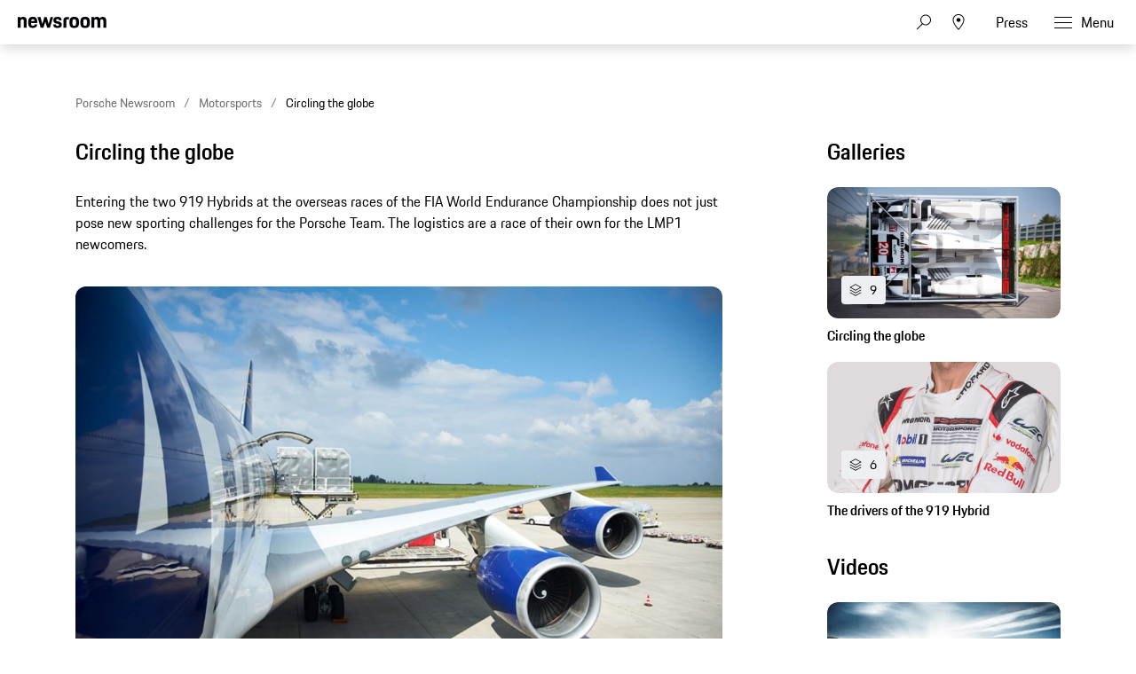

--- FILE ---
content_type: text/html;charset=UTF-8
request_url: https://newsroom.porsche.com/en/motorsports/circling-the-globe-10507.html
body_size: 32308
content:
<!DOCTYPE html>
<html lang="en" data-language-tag="en" class="">
<head>
        <!-- Google Tag Manager -->
<script>(function(w,d,s,l,i){w[l]=w[l]||[];w[l].push(

{'gtm.start': new Date().getTime(),event:'gtm.js'}
);var f=d.getElementsByTagName(s)[0],
j=d.createElement(s),dl=l!='dataLayer'?'&l='+l:'';j.async=true;j.src=
'https://www.googletagmanager.com/gtm.js?id='+i+dl;f.parentNode.insertBefore(j,f);
})(window,document,'script','dataLayer','GTM-WCQTVVL');</script>
<!-- End Google Tag Manager -->
        <!--Usercentrics-->
<script>
			var GlobalConsent = GlobalConsent || {};

			//Activate new modal style
			GlobalConsent.NewModalSDK = true;
			GlobalConsent.HideEssentialSDK= true;

			//Set language
			GlobalConsent.Language = 'en';
</script>
<script type="application/javascript" src="https://cookie.porsche.com/?settingsId=ovXob7Z2X" data-custom-sdk="true"></script>
<script type="application/javascript" src="https://www.porsche.com/redesign-scripts/vendor/udg-uc-sdk.min.js" id="ovXob7Z2X" language="en" data-itp="true"></script>
<!-- End Usercentrics-->
<meta charset="utf-8">
<meta http-equiv="X-UA-Compatible" content="IE=edge">
<title>Circling the globe - Porsche Newsroom</title>
<meta name="viewport" content="width=device-width,initial-scale=1,maximum-scale=1">
<meta name="description" content="Entering the two 919 Hybrids at the overseas races of the FIA World Endurance Championship does not just pose new sporting challenges for the Porsche Team. The logistics are a race of their own for the LMP1 newcomers.">
<meta name="keywords" content="919 hybrid, logistics, WEC, FIA, World Endurance Championship">
<meta http-equiv="content-language" content="en">
<meta http-equiv="robots" content="index,follow,noodp">
<link rel="canonical" href="https://newsroom.porsche.com/EN/Motorsports/Circling-the-globe.html">
<link rel="alternate" hreflang="en" href="http://newsroom.porsche.com/en/motorsports/circling-the-globe-10507.html" />
<link rel="alternate" hreflang="de" href="http://newsroom.porsche.com/de/motorsport/einmal-um-den-globus-10594.html" />
<meta property="og:title" content="Circling the globe" />
<meta property="og:description" content="Entering the two 919 Hybrids at the overseas races of the FIA World Endurance Championship does not just pose new sporting challenges for the Porsche Team. The logistics are a race of their own for the LMP1 newcomers.<br/>" />
<meta property="og:type" content="article"/>
<meta property="og:url" content="https://newsroom.porsche.com/EN/Motorsports/Circling-the-globe.html"/>
<meta property="og:image" content="https://newsroom.porsche.com/image/teaser_700x395x1_5/b1f22cd2-8714-470b-8a5a-bd5ec66afb79.jpg">
<meta itemprop="image" content="https://newsroom.porsche.com/image/teaser_700x395x1_5/b1f22cd2-8714-470b-8a5a-bd5ec66afb79.jpg">
<meta property="og:site_name" content="Porsche Newsroom"/>
<meta property="social-count-url" content="https://newsroom.porsche.com/social-media/">
<link rel="apple-touch-icon" href="/dam/jcr:0e3d0d6f-5293-4a90-9fbc-0d17bbc29fc2/apple-touch-icon">
<link rel="apple-touch-icon" sizes="76x76" href="/dam/jcr:e1ec9ff0-bea1-47ba-8bf5-a2c1eca9865d/apple-touch-icon-76x76">
<link rel="apple-touch-icon" sizes="120x120" href="/dam/jcr:8d379cc4-582a-4ce1-a0d3-635c19e417ae/apple-touch-icon-120x120">
<link rel="apple-touch-icon" sizes="152x152" href="">
<link rel="shortcut icon" href="/dam/jcr:e7d45c12-7464-44aa-a1f9-591e00892214/favicon_2024.ico" type="image/x-icon">
<link rel="icon" href="/dam/jcr:e7d45c12-7464-44aa-a1f9-591e00892214/favicon_2024.ico" type="image/x-icon">
<!--[if gt IE 8]><!-->
<link rel="stylesheet" href="/.resources/porsche-templating/css/style.css?c95dfc4fdc92d430b31cc04169b9366e07174fac"> <!--<![endif]-->
<meta itemprop="logo" content="/.resources/porsche-templating/img/logo.jpg">
<script type="text/javascript" src="/.resources/porsche-templating/js/main.min.js?c95dfc4fdc92d430b31cc04169b9366e07174fac" async></script>
<!--[if IE 9]>
<link rel="stylesheet" href="/.resources/porsche-templating/css/ie9-hacks.css?c95dfc4fdc92d430b31cc04169b9366e07174fac">
<script type="text/javascript" src="/.resources/porsche-templating/js/polyfills.min.js?c95dfc4fdc92d430b31cc04169b9366e07174fac" async></script>
<![endif]-->
<script type="text/javascript">var tableFactsData = [];</script><meta name="twitter:card" content="summary_large_image" />
<meta name="twitter:site" content="@PorscheNewsroom" />
<meta name="twitter:title" content="Circling the globe" />
<meta name="twitter:description" content="Entering the two 919 Hybrids at the overseas races of the FIA World Endurance Championship is a logistical race of their own." />
<meta name="twitter:image" content="https://newsroom.porsche.com/image/teaser_700x395x1_5/b1f22cd2-8714-470b-8a5a-bd5ec66afb79.jpg" />
<meta name="twitter:url" content="https://newsroom.porsche.com/EN/Motorsports/Circling-the-globe.html" /></head>
<body class="" data-controller="" data-action="" data-ctx-path="">
        <!-- Google Tag Manager (noscript) -->
<noscript><iframe src="https://www.googletagmanager.com/ns.html?id=GTM-WCQTVVL"
height="0" width="0" style="display:none;visibility:hidden"></iframe></noscript>
<!-- End Google Tag Manager (noscript) -->
    <div class="page ">
        <header role="banner" id="page-header" class="page-header">
<div class="header-wrapper">
    <div class="header-container">

        <div class="header-logo header-logo-newsroom">
            <a href="/en.html">

<svg class="logo-newsroom" width="165" height="42" viewBox="0 0 165 42" fill="none" xmlns="http://www.w3.org/2000/svg">
<g clip-path="url(#clip0_2516_68413)">
<path fill-rule="evenodd" clip-rule="evenodd" d="M0 27.3691H7.13455V28.5257H4.17515V38.2042H2.97341V28.5257H0V27.3691ZM8.4087 27.3691H9.58008V31.4183C9.8884 30.7489 10.5319 30.4141 11.4136 30.4141C12.9938 30.4141 13.7412 31.4183 13.7412 33.0596V38.2042H12.5687V33.3811C12.5687 32.0266 12.1587 31.5239 11.1182 31.5239C10.108 31.5239 9.58008 31.9342 9.58008 33.3655V38.2042H8.4087V27.3691ZM16.5254 33.5323H19.7768C19.6892 31.9654 19.2501 31.5239 18.1803 31.5239C17.1689 31.5239 16.6434 31.9654 16.5254 33.5323ZM15.3225 34.3541C15.3225 31.5851 16.2171 30.4129 18.2247 30.4129C20.2311 30.4129 20.905 31.6763 20.905 34.1874V34.4753H16.4951C16.5102 36.8208 17.0229 37.3211 18.2387 37.3211C19.2501 37.3211 19.6752 36.9564 19.806 35.9366H20.8606C20.7146 37.4579 19.9823 38.3265 18.2387 38.3265C16.1727 38.3265 15.3237 37.1988 15.3237 34.3553L15.3225 34.3541ZM25.6664 38.2042L26.0763 27.3691H27.3656L30.4278 36.1334L33.4304 27.3691H34.6462L35.0853 38.2042H33.9151L33.6079 30.1538L30.7805 38.2042H29.9887L27.1321 30.0482L26.8401 38.2042H25.6664ZM37.9127 33.5323H41.1653C41.0777 31.9654 40.6374 31.5239 39.5676 31.5239C38.5574 31.5239 38.0295 31.9654 37.9127 33.5323ZM36.711 34.3541C36.711 31.5851 37.6056 30.4129 39.612 30.4129C41.6196 30.4129 42.2934 31.6763 42.2934 34.1874V34.4753H37.8835C37.8975 36.8208 38.4114 37.3211 39.6272 37.3211C40.6374 37.3211 41.0625 36.9564 41.1945 35.9366H42.249C42.1031 37.4579 41.3696 38.3265 39.6272 38.3265C37.5612 38.3265 36.711 37.1976 36.711 34.3541ZM48.3138 34.3697C48.3138 32.1166 47.8011 31.5239 46.6005 31.5239C45.3252 31.5239 44.8569 32.1946 44.8569 34.3697C44.8569 36.5905 45.3252 37.3211 46.6005 37.3211C47.8455 37.3211 48.3138 36.5905 48.3138 34.3697ZM43.6844 34.3697C43.6844 31.6151 44.593 30.4129 46.541 30.4129C47.376 30.4129 47.9775 30.7333 48.3138 31.3871V27.3691H49.4864V38.203H48.3582V37.1076C47.9915 37.915 47.3468 38.3265 46.395 38.3265C44.4318 38.3265 43.6844 37.1244 43.6844 34.3697ZM51.4776 38.2042V30.5353H52.6501V38.2042H51.4776ZM51.4776 28.8005V27.3703H52.6501V28.8017H51.4776V28.8005ZM58.2454 34.5665L57.2352 34.7189C55.8139 34.918 55.4332 35.4051 55.4332 36.1646C55.4332 36.9408 55.8431 37.3367 56.6781 37.3367C57.6592 37.3367 58.2454 36.7129 58.2454 35.6775V34.5665ZM57.1476 33.7915L58.2454 33.6091V33.1232C58.2454 32.0254 57.9967 31.4783 56.9269 31.4783C55.8875 31.4783 55.5208 31.843 55.5068 32.954H54.437C54.4814 31.3104 55.1109 30.4129 57.0297 30.4129C58.8025 30.4129 59.418 31.4639 59.418 32.9708V38.2042H58.2898V37.2612C58.0119 37.855 57.4104 38.3265 56.4294 38.3265C55.0373 38.3265 54.2606 37.5659 54.2606 36.3014C54.2606 34.6889 55.3304 34.1106 57.1476 33.7915ZM65.8927 28.5257V32.8472H67.9294C69.2328 32.8472 69.7163 32.4381 69.7163 30.6877C69.7163 28.984 69.2328 28.5257 67.9586 28.5257H65.8927ZM64.6781 27.3691H67.9598C70.0538 27.3691 70.9332 28.2534 70.9332 30.6877C70.9332 33.1676 69.8354 33.8982 67.9294 33.8982H65.8927V38.2054H64.6781V27.3691ZM76.5589 34.3697C76.5589 32.1946 76.0742 31.5239 74.8304 31.5239C73.5831 31.5239 73.102 32.1946 73.102 34.3697C73.102 36.5905 73.5831 37.3211 74.8304 37.3211C76.0742 37.3211 76.5589 36.5905 76.5589 34.3697ZM71.9294 34.3697C71.9294 31.6151 72.7341 30.4129 74.8304 30.4129C76.9396 30.4129 77.7302 31.6151 77.7302 34.3697C77.7302 37.1244 76.8952 38.3265 74.8304 38.3265C72.7201 38.3265 71.9294 37.1244 71.9294 34.3697ZM79.3116 32.8173C79.3116 31.3559 80.059 30.5353 81.5235 30.5353H82.6809V31.5995H81.5679C80.8496 31.5995 80.4841 31.9798 80.4841 32.7261V38.2054H79.3116V32.8173ZM83.5895 30.5353H84.5705V28.7081H85.6987V30.5353H87.8674V31.5995H85.6987V35.7999C85.6987 36.8352 86.021 37.1988 86.9448 37.1988H87.8674V38.2042H86.7392C85.2584 38.2042 84.5273 37.4123 84.5273 35.8454V31.5983H83.5895V30.5353ZM92.8776 34.5665L91.8662 34.7189C90.4461 34.918 90.0653 35.4051 90.0653 36.1646C90.0653 36.9408 90.4741 37.3367 91.3091 37.3367C92.2901 37.3367 92.8776 36.7129 92.8776 35.6775V34.5665ZM91.7775 33.7915L92.8776 33.6091V33.1232C92.8776 32.0254 92.6277 31.4783 91.5591 31.4783C90.5173 31.4783 90.1529 31.843 90.1366 32.954H89.068C89.1112 31.3104 89.743 30.4129 91.6607 30.4129C93.4347 30.4129 94.0501 31.4639 94.0501 32.9708V38.2042H92.922V37.2612C92.6428 37.855 92.0426 38.3265 91.0616 38.3265C89.6683 38.3265 88.8928 37.5659 88.8928 36.3014C88.8928 34.6889 89.9614 34.1106 91.7775 33.7915ZM95.983 38.2042V27.3703H97.1555V38.2054L95.983 38.2042ZM106.926 34.3697C106.926 32.1946 106.458 31.5239 105.182 31.5239C103.982 31.5239 103.454 32.1166 103.454 34.3697C103.454 36.5905 103.937 37.3211 105.182 37.3211C106.458 37.3211 106.926 36.5905 106.926 34.3697ZM102.282 27.3691H103.454V31.5095C103.804 30.7777 104.42 30.4129 105.285 30.4129C107.336 30.4129 108.082 31.6151 108.082 34.3697C108.082 37.1244 107.219 38.3265 105.226 38.3265C104.348 38.3265 103.747 37.9918 103.411 37.2456V38.2042H102.282V27.3691ZM109.769 40.3649C110.399 40.3649 110.808 40.0602 111.102 39.1472L111.365 38.281L108.845 30.5365H110.076L111.95 36.5317L113.827 30.5365H114.91L112.083 39.2228C111.628 40.6241 111.189 41.3691 109.783 41.3691H109.196V40.3649H109.769ZM120.389 28.5257V32.8472H122.425C123.729 32.8472 124.213 32.4381 124.213 30.6877C124.213 28.984 123.729 28.5257 122.454 28.5257H120.389ZM119.172 27.3691H122.454C124.549 27.3691 125.43 28.2534 125.43 30.6877C125.43 33.1676 124.33 33.8982 122.425 33.8982H120.389V38.2054H119.172V27.3691ZM131.053 34.3697C131.053 32.1946 130.57 31.5239 129.325 31.5239C128.08 31.5239 127.597 32.1946 127.597 34.3697C127.597 36.5905 128.08 37.3211 129.326 37.3211C130.57 37.3211 131.053 36.5905 131.053 34.3697ZM126.425 34.3697C126.425 31.6151 127.231 30.4129 129.325 30.4129C131.434 30.4129 132.226 31.6151 132.226 34.3697C132.226 37.1244 131.391 38.3265 129.325 38.3265C127.215 38.3265 126.425 37.1244 126.425 34.3697ZM133.806 32.8173C133.806 31.3559 134.553 30.5353 136.019 30.5353H137.176V31.5995H136.063C135.345 31.5995 134.978 31.9798 134.978 32.7261V38.2054H133.807V32.8173H133.806ZM139.125 36.0278C139.228 37.0476 139.666 37.3523 140.619 37.3523C141.675 37.3523 142.011 37.002 142.011 36.2246C142.011 35.4339 141.762 35.236 140.662 34.9624L139.873 34.7645C138.803 34.4921 138.128 33.8982 138.128 32.5737C138.128 31.1124 139.021 30.4129 140.604 30.4129C142.188 30.4129 143.051 31.0368 143.066 32.8173H141.997C141.939 31.7375 141.528 31.4783 140.604 31.4783C139.565 31.4783 139.256 31.843 139.256 32.5737C139.256 33.2276 139.521 33.5479 140.459 33.7915L141.235 33.9882C142.626 34.3397 143.155 35.008 143.155 36.2258C143.155 37.4891 142.436 38.3265 140.576 38.3265C138.7 38.3265 138.172 37.3679 138.056 36.0278H139.125ZM144.4 34.3541C144.4 31.5995 145.233 30.4129 147.284 30.4129C149.087 30.4129 149.804 31.4327 149.952 33.3799H148.836C148.676 31.9498 148.28 31.5239 147.24 31.5239C146.024 31.5239 145.571 32.179 145.571 34.3553C145.571 36.6829 146.039 37.3211 147.241 37.3211C148.28 37.3211 148.736 36.8196 148.836 35.2984H149.952C149.82 37.4891 148.926 38.3265 147.285 38.3265C145.204 38.3265 144.4 37.2144 144.4 34.3541ZM151.504 27.3691H152.676V31.4183C152.983 30.7489 153.628 30.4141 154.506 30.4141C156.089 30.4141 156.836 31.4183 156.836 33.0596V38.2042H155.664V33.3811C155.664 32.0266 155.255 31.5239 154.214 31.5239C153.203 31.5239 152.676 31.9342 152.676 33.3655V38.2042H151.504V27.3691ZM159.62 33.5323H162.872C162.784 31.9654 162.345 31.5239 161.275 31.5239C160.263 31.5239 159.737 31.9654 159.619 33.5323H159.62ZM158.418 34.3541C158.418 31.5851 159.312 30.4129 161.32 30.4129C163.326 30.4129 164 31.6763 164 34.1874V34.4753H159.59C159.604 36.8208 160.117 37.3211 161.334 37.3211C162.345 37.3211 162.77 36.9564 162.901 35.9366H163.956C163.81 37.4579 163.076 38.3265 161.334 38.3265C159.268 38.3265 158.419 37.1988 158.419 34.3553L158.418 34.3541Z" fill="black"/>
<path fill-rule="evenodd" clip-rule="evenodd" d="M0 22.0396V1.30461H5.128V3.73361C5.819 1.96261 7.446 0.975609 10.05 0.975609C14.73 0.975609 16.479 3.60861 16.479 8.58661V22.0406H11.068V9.77961C11.068 6.61161 10.376 5.70561 8.26 5.70561C6.021 5.70561 5.37 6.61161 5.37 9.77861V22.0386H0V22.0396ZM28.136 22.3696C21.586 22.3696 19.306 19.5316 19.306 11.7546C19.306 4.01961 21.666 0.974609 27.932 0.974609C34.444 0.974609 36.152 4.43161 36.152 11.7136V12.7836H24.678C24.758 17.5966 25.573 18.3376 28.095 18.3376C30.13 18.3376 30.985 17.7616 31.188 15.6626H35.989C35.664 19.7776 33.426 22.3696 28.136 22.3696ZM28.014 5.45961C26.061 5.45961 25.044 5.99461 24.759 9.24561H31.066C30.863 6.15961 30.048 5.45961 28.014 5.45961ZM42.512 22.0396L36.531 1.30461H42.105L45.483 14.7996L49.308 1.30361H53.54L57.324 14.7996L60.742 1.30361H65.584L59.562 22.0406H54.598L50.976 10.5196L47.598 22.0396H42.512ZM65.882 15.7456H70.682C70.804 17.9256 71.578 18.5016 73.652 18.5016C75.892 18.5016 76.38 17.8436 76.38 16.4036C76.38 14.9636 75.85 14.6346 73.775 14.2236L71.252 13.7296C68.159 13.1126 65.962 11.3016 65.962 7.35261C65.962 3.03261 68.73 0.975609 73.652 0.975609C79.187 0.975609 81.181 3.11461 81.181 8.01061H76.501C76.38 5.83061 75.769 5.29561 73.775 5.29561C71.7 5.29561 71.09 5.74761 71.09 7.26961C71.09 8.58661 71.619 9.12161 73.856 9.57461L76.38 10.0676C79.92 10.7676 81.507 12.7416 81.507 16.2396C81.507 19.8596 79.635 22.3696 73.491 22.3696C67.142 22.3696 66.084 19.4896 65.881 15.7456H65.882ZM84.558 22.0406V8.46261C84.558 3.40261 86.593 1.30361 91.638 1.30361H95.058V5.78961H92.37C90.62 5.78961 89.929 6.48961 89.929 8.25761V22.0416H84.557L84.558 22.0406ZM104.712 22.3696C98.079 22.3696 95.882 19.7356 95.882 11.6726C95.882 3.44261 98.202 0.975609 104.712 0.975609C111.224 0.975609 113.543 3.69061 113.543 11.6726C113.543 19.7356 111.344 22.3696 104.712 22.3696ZM104.712 18.2146C107.358 18.2146 108.05 17.3086 108.05 11.6726C108.05 6.44761 107.358 5.62461 104.712 5.62461C102.109 5.62461 101.335 6.44761 101.335 11.6726C101.335 17.3496 102.109 18.2146 104.712 18.2146ZM124.896 22.3696C118.264 22.3696 116.066 19.7356 116.066 11.6726C116.066 3.44261 118.386 0.975609 124.896 0.975609C131.406 0.975609 133.726 3.69061 133.726 11.6726C133.726 19.7356 131.528 22.3696 124.896 22.3696ZM124.896 18.2146C127.541 18.2146 128.233 17.3086 128.233 11.6726C128.233 6.44761 127.541 5.62461 124.896 5.62461C122.292 5.62461 121.518 6.44761 121.518 11.6726C121.518 17.3496 122.292 18.2146 124.896 18.2146ZM136.495 22.0406V1.30361H141.622V3.73261C142.314 1.96261 143.942 0.975609 146.546 0.975609C149.516 0.975609 151.306 2.04561 152.243 4.14261C152.935 2.16861 154.847 0.975609 157.655 0.975609C162.334 0.975609 164.085 3.60861 164.085 8.58661V22.0406H158.672V9.77961C158.672 6.61161 157.98 5.70561 155.864 5.70561C153.708 5.70561 152.975 6.48761 152.975 9.44961V22.0396H147.563V9.77961C147.563 6.61161 146.871 5.70561 144.755 5.70561C142.599 5.70561 141.866 6.48761 141.866 9.44961V22.0396L136.495 22.0406Z" fill="black"/>
</g>
<defs>
<clipPath id="clip0_2516_68413">
<rect width="165" height="42" fill="white"/>
</clipPath>
</defs>
</svg>
<svg width="148" height="20" viewBox="0 0 148 20" fill="none" xmlns="http://www.w3.org/2000/svg" class="logo-newsroom-plain">
    <path fill-rule="evenodd" clip-rule="evenodd" d="M0 18.9207V0.2952H4.6152V2.4759C5.2371 0.8874 6.7014 0 9.045 0C13.257 0 14.8311 2.3652 14.8311 6.8364V18.9207H9.9612V7.9083C9.9612 5.0634 9.3384 4.2498 7.434 4.2498C5.4189 4.2498 4.833 5.0634 4.833 7.9083V18.9207H0ZM25.3224 19.2168C19.4274 19.2168 17.3754 16.6671 17.3754 9.6822C17.3754 2.7342 19.4994 0 25.1388 0C30.9996 0 32.5368 3.105 32.5368 9.6453V10.6056H22.2102C22.2822 14.9292 23.0157 15.5952 25.2855 15.5952C27.117 15.5952 27.8865 15.0777 28.0692 13.1922H32.3901C32.0976 16.8885 30.0834 19.2168 25.3224 19.2168ZM25.2126 4.0284C23.4549 4.0284 22.5396 4.5081 22.2831 7.4286H27.9594C27.7767 4.6566 27.0432 4.0284 25.2126 4.0284ZM38.2608 18.9207L32.8779 0.2952H37.8945L40.9347 12.4173L44.3772 0.2934H48.186L51.5916 12.4164L54.6678 0.2934H59.0256L53.6058 18.9198H49.1382L45.8784 8.5734L42.8382 18.9207H38.2608ZM59.2938 13.2669H63.6138C63.7236 15.2253 64.4202 15.7419 66.2868 15.7419C68.3028 15.7419 68.742 15.1515 68.742 13.8573C68.742 12.564 68.265 12.2688 66.3975 11.8989L64.1268 11.4561C61.3431 10.9017 59.3658 9.2754 59.3658 5.7285C59.3658 1.8477 61.857 0 66.2868 0C71.2683 0 73.0629 1.9215 73.0629 6.318H68.8509C68.742 4.3605 68.1921 3.8799 66.3975 3.8799C64.53 3.8799 63.981 4.2867 63.981 5.6529C63.981 6.8364 64.4571 7.317 66.4704 7.7229L68.742 8.1666C71.928 8.7948 73.3563 10.5696 73.3563 13.7106C73.3563 16.9623 71.6715 19.2168 66.1419 19.2168C60.4278 19.2168 59.4756 16.6293 59.2929 13.2678L59.2938 13.2669ZM76.1022 18.9207V6.7257C76.1022 2.1807 77.9337 0.2952 82.4742 0.2952H85.5522V4.3236H83.133C81.558 4.3236 80.9361 4.9518 80.9361 6.5403V18.9207H76.1022ZM94.2408 19.2168C88.2711 19.2168 86.2938 16.8516 86.2938 9.6084C86.2938 2.2167 88.3818 0 94.2408 0C100.102 0 102.189 2.439 102.189 9.6084C102.189 16.8516 100.21 19.2168 94.2408 19.2168ZM94.2408 15.4845C96.6222 15.4845 97.245 14.6709 97.245 9.6084C97.245 4.9149 96.6222 4.176 94.2408 4.176C91.8981 4.176 91.2015 4.9149 91.2015 9.6084C91.2015 14.7078 91.8981 15.4845 94.2408 15.4845ZM112.406 19.2168C106.438 19.2168 104.459 16.8516 104.459 9.6084C104.459 2.2167 106.547 0 112.406 0C118.265 0 120.353 2.439 120.353 9.6084C120.353 16.8516 118.375 19.2168 112.406 19.2168ZM112.406 15.4845C114.787 15.4845 115.41 14.6709 115.41 9.6084C115.41 4.9149 114.787 4.176 112.406 4.176C110.063 4.176 109.366 4.9149 109.366 9.6084C109.366 14.7078 110.063 15.4845 112.406 15.4845ZM122.845 18.9207V0.2952H127.46V2.4759C128.083 0.8865 129.548 0 131.891 0C134.564 0 136.175 0.9612 137.019 2.8449C137.641 1.0719 139.362 0 141.89 0C146.101 0 147.677 2.3652 147.677 6.8364V18.9207H142.805V7.9083C142.805 5.0634 142.182 4.2498 140.278 4.2498C138.337 4.2498 137.678 4.9518 137.678 7.6122V18.9207H132.807V7.9083C132.807 5.0634 132.184 4.2498 130.28 4.2498C128.339 4.2498 127.679 4.9518 127.679 7.6122V18.9207H122.845Z" fill="#010205"/>
</svg>                </a>
        </div>


        <div class="header-logo header-logo-wordmark">
            <a href="/en.html">
<svg width="234" height="17" viewBox="0 0 234 17" fill="none" xmlns="http://www.w3.org/2000/svg"><path d="M26.36 12.5728C28.9253 12.5728 30.3067 11.1915 30.3067 8.62613V4.7328C30.3067 2.16747 28.9253 0.786133 26.36 0.786133H0.119995V16.7861H3.74666V12.5728H26.36ZM26.68 4.94613V8.4128C26.68 8.8288 26.456 9.0528 26.04 9.0528H3.74666V4.30613H26.04C26.456 4.30613 26.68 4.53013 26.68 4.94613ZM38.4133 16.7861C35.848 16.7861 34.4667 15.4048 34.4667 12.8395V4.7328C34.4667 2.16747 35.848 0.786133 38.4133 0.786133H60.12C62.6853 0.786133 64.0667 2.16747 64.0667 4.7328V12.8395C64.0667 15.4048 62.6853 16.7861 60.12 16.7861H38.4133ZM59.8 13.2661C60.216 13.2661 60.44 13.0421 60.44 12.6261V4.94613C60.44 4.53013 60.216 4.30613 59.8 4.30613H38.7333C38.3173 4.30613 38.0933 4.53013 38.0933 4.94613V12.6261C38.0933 13.0421 38.3173 13.2661 38.7333 13.2661H59.8ZM94.84 11.3461C96.965 12.2399 98.4588 14.3381 98.4667 16.7861H94.84C94.84 13.9061 93.5067 12.5728 90.6267 12.5728H71.9067V16.7861H68.28V0.786133H94.52C97.0853 0.786133 98.4667 2.16747 98.4667 4.7328V7.40693C98.4667 9.86347 97.2 11.2341 94.84 11.3461ZM94.2 9.0528C94.616 9.0528 94.84 8.8288 94.84 8.4128V4.94613C94.84 4.53013 94.616 4.30613 94.2 4.30613H71.9067V9.0528H94.2ZM102.467 4.7328C102.467 2.16747 103.848 0.786133 106.413 0.786133H132.12V3.7728H106.733C106.317 3.7728 106.093 3.9968 106.093 4.4128V6.6528C106.093 7.0688 106.317 7.2928 106.733 7.2928H128.707C131.272 7.2928 132.653 8.67413 132.653 11.2395V12.8395C132.653 15.4048 131.272 16.7861 128.707 16.7861H103V13.7995H128.387C128.803 13.7995 129.027 13.5755 129.027 13.1595V10.9195C129.027 10.5035 128.803 10.2795 128.387 10.2795H106.413C103.848 10.2795 102.467 8.89813 102.467 6.3328V4.7328ZM136.76 4.7328C136.76 2.16747 138.141 0.786133 140.707 0.786133H165.773V4.30613H141.027C140.611 4.30613 140.387 4.53013 140.387 4.94613V12.6261C140.387 13.0421 140.611 13.2661 141.027 13.2661H165.773V16.7861H140.707C138.141 16.7861 136.76 15.4048 136.76 12.8395V4.7328ZM198.413 0.786133V16.7861H194.787V10.5461H173.613V16.7861H169.987V0.786133H173.613V7.02613H194.787V0.786133H198.413ZM206.307 3.7728V7.2928H233.88V10.2795H206.307V13.7995H233.88V16.7861H202.68V0.786133H233.88V3.7728H206.307Z" fill="#010205"/></svg>                </a>
        </div>


        <div class="header-navigation">
            <input type="checkbox" id="mobile-menu-toggle" class="mobile-menu-toggle menu-toggle is-visuallyhidden">
            <input type="checkbox" id="account-flyout-toggle" class="account-flyout-toggle menu-toggle is-visuallyhidden">
            <input type="checkbox" id="search-flyout-toggle" class="search-flyout-toggle menu-toggle is-visuallyhidden">
            <input type="checkbox" id="language-flyout-toggle" class="language-flyout-toggle menu-toggle is-visuallyhidden">
            <input type="checkbox" id="press-flyout-toggle" class="press-flyout-toggle menu-toggle is-visuallyhidden">
            <input type="radio" id="sub-reset" name="submenu" value="0" class="is-visuallyhidden" autocomplete="off">
            <div class="component-navigation" role="navigation">
                <nav class="menu-wrapper">
                        <ul class="flat menu top-level" role="menu">
                                <li role="menuitem"  aria-haspopup="true">
                                        <div class="label">
                                            <a href="/en/products.html"
                                               title="Products"
                                                    
                                                    
                                            >
                                                <span class="inner-label">Products</span>
                                            </a>
                                                <label for="sub-products" class="arrow-sub">
<svg width="100%" height="100%" viewBox="0 0 24 24" fill="none" xmlns="http://www.w3.org/2000/svg">
    <path d="M15.1214 11.9966L9.64395 5.50001L8.87547 6.14175L13.8145 11.9997L8.87499 17.8583L9.64347 18.5L15.1187 12.0061L15.125 12.0008L15.1241 11.9997L15.1245 11.9992L15.1214 11.9966Z" fill="#010205"/>
</svg>
                                                </label>
                                        </div>
                                        <input type="radio" id="sub-products" name="submenu"
                                               value="1"
                                               class="sub-check is-visuallyhidden" autocomplete="off">
                                        <ul class="flat menu sub-level" aria-label="submenu">
                                            <li role="menuitem" class="menu-title">
                                                <label for="sub-reset" class="arrow-back">
<svg width="100%" height="100%" viewBox="0 0 24 24" fill="none" xmlns="http://www.w3.org/2000/svg">
    <path d="M8.87857 12.0034L14.3561 18.5L15.1245 17.8582L10.1855 12.0003L15.125 6.14175L14.3565 5.5L8.88129 11.9939L8.875 11.9992L8.87593 12.0003L8.87547 12.0008L8.87857 12.0034Z" fill="#010205"/>
</svg>
                                                </label>
                                                <a href="/en/products.html"
                                                   class="label"
                                                        
                                                   title="Products">Products</a>
                                            </li>
                                                <li role="menuitem">
                                                    <a href="/en/products/718.html"
                                                       class="label"
                                                            
                                                       title="718">718</a>
                                                </li>
                                                <li role="menuitem">
                                                    <a href="/en/products/911.html"
                                                       class="label"
                                                            
                                                       title="911">911</a>
                                                </li>
                                                <li role="menuitem">
                                                    <a href="/en/products/cayenne.html"
                                                       class="label"
                                                            
                                                       title="Cayenne">Cayenne</a>
                                                </li>
                                                <li role="menuitem">
                                                    <a href="/en/products/macan.html"
                                                       class="label"
                                                            
                                                       title="Macan">Macan</a>
                                                </li>
                                                <li role="menuitem">
                                                    <a href="/en/products/panamera.html"
                                                       class="label"
                                                            
                                                       title="Panamera">Panamera</a>
                                                </li>
                                                <li role="menuitem">
                                                    <a href="/en/products/taycan.html"
                                                       class="label"
                                                            
                                                       title="Taycan">Taycan</a>
                                                </li>
                                                <li role="menuitem">
                                                    <a href="/en/products/international-events.html"
                                                       class="label"
                                                            
                                                       title="International Events">International Events</a>
                                                </li>
                                        </ul>
                                </li>
                                <li role="menuitem"  aria-haspopup="true">
                                        <div class="label">
                                            <a href="/en/innovation.html"
                                               title="Innovation"
                                                    
                                                    
                                            >
                                                <span class="inner-label">Innovation</span>
                                            </a>
                                                <label for="sub-innovation" class="arrow-sub">
<svg width="100%" height="100%" viewBox="0 0 24 24" fill="none" xmlns="http://www.w3.org/2000/svg">
    <path d="M15.1214 11.9966L9.64395 5.50001L8.87547 6.14175L13.8145 11.9997L8.87499 17.8583L9.64347 18.5L15.1187 12.0061L15.125 12.0008L15.1241 11.9997L15.1245 11.9992L15.1214 11.9966Z" fill="#010205"/>
</svg>
                                                </label>
                                        </div>
                                        <input type="radio" id="sub-innovation" name="submenu"
                                               value="1"
                                               class="sub-check is-visuallyhidden" autocomplete="off">
                                        <ul class="flat menu sub-level" aria-label="submenu">
                                            <li role="menuitem" class="menu-title">
                                                <label for="sub-reset" class="arrow-back">
<svg width="100%" height="100%" viewBox="0 0 24 24" fill="none" xmlns="http://www.w3.org/2000/svg">
    <path d="M8.87857 12.0034L14.3561 18.5L15.1245 17.8582L10.1855 12.0003L15.125 6.14175L14.3565 5.5L8.88129 11.9939L8.875 11.9992L8.87593 12.0003L8.87547 12.0008L8.87857 12.0034Z" fill="#010205"/>
</svg>
                                                </label>
                                                <a href="/en/innovation.html"
                                                   class="label"
                                                        
                                                   title="Innovation">Innovation</a>
                                            </li>
                                                <li role="menuitem">
                                                    <a href="/en/innovation/engineering.html"
                                                       class="label"
                                                            
                                                       title="Engineering">Engineering</a>
                                                </li>
                                                <li role="menuitem">
                                                    <a href="/en/innovation/digital-deep-tech.html"
                                                       class="label"
                                                            
                                                       title="Digital">Digital</a>
                                                </li>
                                                <li role="menuitem">
                                                    <a href="/en/innovation/porsche-efuels.html"
                                                       class="label"
                                                            
                                                       title="eFuels">eFuels</a>
                                                </li>
                                        </ul>
                                </li>
                                <li role="menuitem"  aria-haspopup="true">
                                        <div class="label">
                                            <a href="/en/motorsports.html"
                                               title="Motorsports"
                                                     class="is-active" 
                                                    
                                            >
                                                <span class="inner-label">Motorsports</span>
                                            </a>
                                                <label for="sub-motorsports" class="arrow-sub">
<svg width="100%" height="100%" viewBox="0 0 24 24" fill="none" xmlns="http://www.w3.org/2000/svg">
    <path d="M15.1214 11.9966L9.64395 5.50001L8.87547 6.14175L13.8145 11.9997L8.87499 17.8583L9.64347 18.5L15.1187 12.0061L15.125 12.0008L15.1241 11.9997L15.1245 11.9992L15.1214 11.9966Z" fill="#010205"/>
</svg>
                                                </label>
                                        </div>
                                        <input type="radio" id="sub-motorsports" name="submenu"
                                               value="1"
                                               class="sub-check is-visuallyhidden" autocomplete="off">
                                        <ul class="flat menu sub-level" aria-label="submenu">
                                            <li role="menuitem" class="menu-title">
                                                <label for="sub-reset" class="arrow-back">
<svg width="100%" height="100%" viewBox="0 0 24 24" fill="none" xmlns="http://www.w3.org/2000/svg">
    <path d="M8.87857 12.0034L14.3561 18.5L15.1245 17.8582L10.1855 12.0003L15.125 6.14175L14.3565 5.5L8.88129 11.9939L8.875 11.9992L8.87593 12.0003L8.87547 12.0008L8.87857 12.0034Z" fill="#010205"/>
</svg>
                                                </label>
                                                <a href="/en/motorsports.html"
                                                   class="label"
                                                        
                                                   title="Motorsports">Motorsports</a>
                                            </li>
                                                <li role="menuitem">
                                                    <a href="/en/motorsports/formula-e.html"
                                                       class="label"
                                                            
                                                       title="Formula E">Formula E</a>
                                                </li>
                                                <li role="menuitem">
                                                    <a href="/en/motorsports/hypercar-gtp.html"
                                                       class="label"
                                                            
                                                       title="Hypercar and GTP">Hypercar and GTP</a>
                                                </li>
                                                <li role="menuitem">
                                                    <a href="/en/motorsports/media-guide.html"
                                                       class="label"
                                                            
                                                       title="GT Customer Sports">GT Customer Sports</a>
                                                </li>
                                                <li role="menuitem">
                                                    <a href="/en/motorsports/esports-racing.html"
                                                       class="label"
                                                            
                                                       title="Esports Racing">Esports Racing</a>
                                                </li>
                                                <li role="menuitem">
                                                    <a href="/en/motorsports/motorsport-of-the-future.html"
                                                       class="label"
                                                            
                                                       title="Motorsport of the Future">Motorsport of the Future</a>
                                                </li>
                                        </ul>
                                </li>
                                <li role="menuitem"  aria-haspopup="true">
                                        <div class="label">
                                            <a href="/en/company.html"
                                               title="Company"
                                                    
                                                    
                                            >
                                                <span class="inner-label">Company</span>
                                            </a>
                                                <label for="sub-company" class="arrow-sub">
<svg width="100%" height="100%" viewBox="0 0 24 24" fill="none" xmlns="http://www.w3.org/2000/svg">
    <path d="M15.1214 11.9966L9.64395 5.50001L8.87547 6.14175L13.8145 11.9997L8.87499 17.8583L9.64347 18.5L15.1187 12.0061L15.125 12.0008L15.1241 11.9997L15.1245 11.9992L15.1214 11.9966Z" fill="#010205"/>
</svg>
                                                </label>
                                        </div>
                                        <input type="radio" id="sub-company" name="submenu"
                                               value="1"
                                               class="sub-check is-visuallyhidden" autocomplete="off">
                                        <ul class="flat menu sub-level" aria-label="submenu">
                                            <li role="menuitem" class="menu-title">
                                                <label for="sub-reset" class="arrow-back">
<svg width="100%" height="100%" viewBox="0 0 24 24" fill="none" xmlns="http://www.w3.org/2000/svg">
    <path d="M8.87857 12.0034L14.3561 18.5L15.1245 17.8582L10.1855 12.0003L15.125 6.14175L14.3565 5.5L8.88129 11.9939L8.875 11.9992L8.87593 12.0003L8.87547 12.0008L8.87857 12.0034Z" fill="#010205"/>
</svg>
                                                </label>
                                                <a href="/en/company.html"
                                                   class="label"
                                                        
                                                   title="Company">Company</a>
                                            </li>
                                                <li role="menuitem">
                                                    <a href="/en/company/porsche-at-a-glance.html"
                                                       class="label"
                                                            
                                                       title="Porsche at a Glance">Porsche at a Glance</a>
                                                </li>
                                                <li role="menuitem">
                                                    <a href="/en/company/executive-board-porsche-ag.html"
                                                       class="label"
                                                            
                                                       title="Executive Board">Executive Board</a>
                                                </li>
                                                <li role="menuitem">
                                                    <a href="/en/company/locations.html"
                                                       class="label"
                                                            
                                                       title="Locations">Locations</a>
                                                </li>
                                                <li role="menuitem">
                                                    <a href="https://newsroom.porsche.com/en/annual-sustainability-report/"
                                                       class="label"
                                                            
                                                       title="Annual & Sustainability Report">Annual & Sustainability Report</a>
                                                </li>
                                                <li role="menuitem">
                                                    <a href="/en/company/employees-society.html"
                                                       class="label"
                                                            
                                                       title="Employees & Society">Employees & Society</a>
                                                </li>
                                                <li role="menuitem">
                                                    <a href="/en/company/finance.html"
                                                       class="label"
                                                            
                                                       title="Finance">Finance</a>
                                                </li>
                                                <li role="menuitem">
                                                    <a href="/en/company/production.html"
                                                       class="label"
                                                            
                                                       title="Production">Production</a>
                                                </li>
                                                <li role="menuitem">
                                                    <a href="/en/company/sales.html"
                                                       class="label"
                                                            
                                                       title="Sales">Sales</a>
                                                </li>
                                                <li role="menuitem">
                                                    <a href="/en/company/porsche-and-start-ups.html"
                                                       class="label"
                                                            
                                                       title="Porsche & Start-ups">Porsche & Start-ups</a>
                                                </li>
                                        </ul>
                                </li>
                                <li role="menuitem"  aria-haspopup="true">
                                        <div class="label">
                                            <a href="/en/history.html"
                                               title="History"
                                                    
                                                    
                                            >
                                                <span class="inner-label">History</span>
                                            </a>
                                                <label for="sub-history" class="arrow-sub">
<svg width="100%" height="100%" viewBox="0 0 24 24" fill="none" xmlns="http://www.w3.org/2000/svg">
    <path d="M15.1214 11.9966L9.64395 5.50001L8.87547 6.14175L13.8145 11.9997L8.87499 17.8583L9.64347 18.5L15.1187 12.0061L15.125 12.0008L15.1241 11.9997L15.1245 11.9992L15.1214 11.9966Z" fill="#010205"/>
</svg>
                                                </label>
                                        </div>
                                        <input type="radio" id="sub-history" name="submenu"
                                               value="1"
                                               class="sub-check is-visuallyhidden" autocomplete="off">
                                        <ul class="flat menu sub-level" aria-label="submenu">
                                            <li role="menuitem" class="menu-title">
                                                <label for="sub-reset" class="arrow-back">
<svg width="100%" height="100%" viewBox="0 0 24 24" fill="none" xmlns="http://www.w3.org/2000/svg">
    <path d="M8.87857 12.0034L14.3561 18.5L15.1245 17.8582L10.1855 12.0003L15.125 6.14175L14.3565 5.5L8.88129 11.9939L8.875 11.9992L8.87593 12.0003L8.87547 12.0008L8.87857 12.0034Z" fill="#010205"/>
</svg>
                                                </label>
                                                <a href="/en/history.html"
                                                   class="label"
                                                        
                                                   title="History">History</a>
                                            </li>
                                                <li role="menuitem">
                                                    <a href="/en/history/heritage.html"
                                                       class="label"
                                                            
                                                       title="Heritage">Heritage</a>
                                                </li>
                                                <li role="menuitem">
                                                    <a href="/en/history/porsche-museum.html"
                                                       class="label"
                                                            
                                                       title="Porsche Museum">Porsche Museum</a>
                                                </li>
                                        </ul>
                                </li>
                                <li role="menuitem"  aria-haspopup="true">
                                        <div class="label">
                                            <a href="/en/sustainability.html"
                                               title="Sustainability"
                                                    
                                                    
                                            >
                                                <span class="inner-label">Sustainability</span>
                                            </a>
                                                <label for="sub-sustainability" class="arrow-sub">
<svg width="100%" height="100%" viewBox="0 0 24 24" fill="none" xmlns="http://www.w3.org/2000/svg">
    <path d="M15.1214 11.9966L9.64395 5.50001L8.87547 6.14175L13.8145 11.9997L8.87499 17.8583L9.64347 18.5L15.1187 12.0061L15.125 12.0008L15.1241 11.9997L15.1245 11.9992L15.1214 11.9966Z" fill="#010205"/>
</svg>
                                                </label>
                                        </div>
                                        <input type="radio" id="sub-sustainability" name="submenu"
                                               value="1"
                                               class="sub-check is-visuallyhidden" autocomplete="off">
                                        <ul class="flat menu sub-level" aria-label="submenu">
                                            <li role="menuitem" class="menu-title">
                                                <label for="sub-reset" class="arrow-back">
<svg width="100%" height="100%" viewBox="0 0 24 24" fill="none" xmlns="http://www.w3.org/2000/svg">
    <path d="M8.87857 12.0034L14.3561 18.5L15.1245 17.8582L10.1855 12.0003L15.125 6.14175L14.3565 5.5L8.88129 11.9939L8.875 11.9992L8.87593 12.0003L8.87547 12.0008L8.87857 12.0034Z" fill="#010205"/>
</svg>
                                                </label>
                                                <a href="/en/sustainability.html"
                                                   class="label"
                                                        
                                                   title="Sustainability">Sustainability</a>
                                            </li>
                                                <li role="menuitem">
                                                    <a href="https://newsroom.porsche.com/en/annual-sustainability-report/"
                                                       class="label"
                                                            
                                                       title="Annual & Sustainability Report">Annual & Sustainability Report</a>
                                                </li>
                                                <li role="menuitem">
                                                    <a href="/en/sustainability/human-rights-in-the-porsche-group.html"
                                                       class="label"
                                                            
                                                       title="Human Rights in the Porsche Group">Human Rights in the Porsche Group</a>
                                                </li>
                                                <li role="menuitem">
                                                    <a href="/dam/jcr:01dca2f3-6c2c-4bcd-b048-485ed02c6fac/UKMSA%20Statement%20GJ%202024_EN_final.pdf"
                                                       class="label"
                                                            
                                                       title="Slavery and Human Trafficking Statement ">Slavery and Human Trafficking Statement </a>
                                                </li>
                                                <li role="menuitem">
                                                    <a href="/dam/jcr:bceb4baf-5e2d-4393-a20f-a838174bb558/ESG%20Addendum%202024_Porsche%20AG_EN.pdf"
                                                       class="label"
                                                            
                                                       title="ESG Addendum">ESG Addendum</a>
                                                </li>
                                        </ul>
                                </li>
                                <li role="menuitem"  aria-haspopup="true">
                                        <div class="label">
                                            <a href="/en/sports-society.html"
                                               title="Sports & Society"
                                                    
                                                    
                                            >
                                                <span class="inner-label">Sports & Society</span>
                                            </a>
                                                <label for="sub-sports & society" class="arrow-sub">
<svg width="100%" height="100%" viewBox="0 0 24 24" fill="none" xmlns="http://www.w3.org/2000/svg">
    <path d="M15.1214 11.9966L9.64395 5.50001L8.87547 6.14175L13.8145 11.9997L8.87499 17.8583L9.64347 18.5L15.1187 12.0061L15.125 12.0008L15.1241 11.9997L15.1245 11.9992L15.1214 11.9966Z" fill="#010205"/>
</svg>
                                                </label>
                                        </div>
                                        <input type="radio" id="sub-sports & society" name="submenu"
                                               value="1"
                                               class="sub-check is-visuallyhidden" autocomplete="off">
                                        <ul class="flat menu sub-level" aria-label="submenu">
                                            <li role="menuitem" class="menu-title">
                                                <label for="sub-reset" class="arrow-back">
<svg width="100%" height="100%" viewBox="0 0 24 24" fill="none" xmlns="http://www.w3.org/2000/svg">
    <path d="M8.87857 12.0034L14.3561 18.5L15.1245 17.8582L10.1855 12.0003L15.125 6.14175L14.3565 5.5L8.88129 11.9939L8.875 11.9992L8.87593 12.0003L8.87547 12.0008L8.87857 12.0034Z" fill="#010205"/>
</svg>
                                                </label>
                                                <a href="/en/sports-society.html"
                                                   class="label"
                                                        
                                                   title="Sports & Society">Sports & Society</a>
                                            </li>
                                                <li role="menuitem">
                                                    <a href="/en/sports-society/golf.html"
                                                       class="label"
                                                            
                                                       title="Golf">Golf</a>
                                                </li>
                                                <li role="menuitem">
                                                    <a href="/en/sports-society/tennis.html"
                                                       class="label"
                                                            
                                                       title="Tennis">Tennis</a>
                                                </li>
                                                <li role="menuitem">
                                                    <a href="/en/sports-society/culture.html"
                                                       class="label"
                                                            
                                                       title="Culture">Culture</a>
                                                </li>
                                                <li role="menuitem">
                                                    <a href="/en/sports-society/brand-ambassadors.html"
                                                       class="label"
                                                            
                                                       title="Brand Ambassadors">Brand Ambassadors</a>
                                                </li>
                                        </ul>
                                </li>
                                <li role="menuitem">
                                        <div class="label">
                                            <a href="/en/scene-passion.html"
                                                    
                                               title="Scene & Passion">
                                                <span class="inner-label">Scene & Passion</span>
                                            </a>
                                        </div>
                                </li>
                        </ul>
                    <ul class="flat menu top-level" role="menu">
                            <li role="menuitem">
                                <div class="label">
                                    <a href="https://newstv.porsche.com/en/" title="NewsTV">
                                        <span class="inner-label">NewsTV</span>
                                    </a>
                                </div>
                            </li>
                    </ul>
                </nav>

                <ul class="flat options">
                    <li class="is-hidden">
                        <a href="/en/media-cart.html" class="cart-items">
                            <span class="cart-amount">0</span>
<svg width="100%" height="100%" viewBox="0 0 24 24" fill="none" xmlns="http://www.w3.org/2000/svg"><path d="M20 13.1426V17.1426C20 18.2471 19.1046 19.1426 18 19.1426H6C4.89543 19.1426 4 18.2471 4 17.1426V13.1426H5V17.1426C5 17.6554 5.38604 18.0781 5.88338 18.1359L6 18.1426H18C18.5128 18.1426 18.9355 17.7565 18.9933 17.2592L19 17.1426V13.1426H20Z" fill="#010205"/></svg>                        </a>
                    </li>
                    <li class="toggle-search">
                        <input type="checkbox" id="search" class="is-visuallyhidden">
                        <label for="search-flyout-toggle" class="toggle">
<svg width="100%" height="100%" viewBox="0 0 24 24" fill="none" xmlns="http://www.w3.org/2000/svg">
    <path d="M14.0022 3.5C17.3137 3.5 19.9996 6.187 19.9996 9.5C19.9996 12.813 17.3137 15.5 14.0022 15.5C12.6677 15.5 11.4348 15.0636 10.4384 14.3258L4.42976 20.3337L3.72266 19.6266L9.68492 13.6642C8.64471 12.585 8.00482 11.1171 8.00482 9.5C8.00482 6.187 10.6906 3.5 14.0022 3.5ZM14.0022 4.5C11.2464 4.5 9.00438 6.743 9.00438 9.5C9.00438 12.257 11.2464 14.5 14.0022 14.5C16.758 14.5 19 12.257 19 9.5C19 6.743 16.758 4.5 14.0022 4.5Z" fill="#010205"/>
</svg>
                        </label>
                        <section class="flyout flyout-search">
                            <form action="/en/media-search.html"
                                  method="GET">
                                <fieldset>
                                    <input type="text" name="keyword"
                                           placeholder="Find Press Releases, Images and Videos"
                                           class="has-submit">
                                    <button class="submit" type="submit">
                                        <span aria-hidden="true"><svg width="100%" height="100%" viewBox="0 0 24 24" fill="none" xmlns="http://www.w3.org/2000/svg">
    <path d="M14.0022 3.5C17.3137 3.5 19.9996 6.187 19.9996 9.5C19.9996 12.813 17.3137 15.5 14.0022 15.5C12.6677 15.5 11.4348 15.0636 10.4384 14.3258L4.42976 20.3337L3.72266 19.6266L9.68492 13.6642C8.64471 12.585 8.00482 11.1171 8.00482 9.5C8.00482 6.187 10.6906 3.5 14.0022 3.5ZM14.0022 4.5C11.2464 4.5 9.00438 6.743 9.00438 9.5C9.00438 12.257 11.2464 14.5 14.0022 14.5C16.758 14.5 19 12.257 19 9.5C19 6.743 16.758 4.5 14.0022 4.5Z" fill="#010205"/>
</svg>
</span>
                                        <span class="is-visuallyhidden">Senden</span>
                                    </button>
                                </fieldset>
                            </form>
                        </section>
                    </li>
                    <li class="toggle-language">
                        <input type="checkbox" id="language" class="is-visuallyhidden">
                        <label for="language-flyout-toggle" class="toggle">
<svg width="100%" height="100%" viewBox="0 0 24 24" fill="none" xmlns="http://www.w3.org/2000/svg">
    <g clip-path="url(#clip0_2603_68568)">
        <path d="M12 3C15.6562 3 18.5 5.8637 18.5 9.5456C18.5 14.0453 12 21 12 21C12 21 5.5 14.0453 5.5 9.5456C5.5 5.8637 8.34375 3 12 3ZM12 4C10.4666 4 9.08043 4.61269 8.1 5.6C7.11292 6.594 6.5 7.99171 6.5 9.5456C6.5 12.8683 10.3375 17.6041 11.9998 19.5C13.6619 17.6048 17.5 12.8686 17.5 9.5456C17.5 7.99171 16.8871 6.594 15.9 5.6C14.9196 4.61269 13.5334 4 12 4Z" fill="#010205"/>
        <path d="M14.25 9.5C14.25 10.7426 13.2426 11.75 12 11.75C10.7574 11.75 9.75 10.7426 9.75 9.5C9.75 8.25736 10.7574 7.25 12 7.25C13.2426 7.25 14.25 8.25736 14.25 9.5Z" fill="#010205"/>
    </g>
    <defs>
        <clipPath id="clip0_2603_68568">
            <rect width="100%" height="100%" fill="white"/>
        </clipPath>
    </defs>
</svg>
                        </label>
                        <section class="flyout flyout-language">
                            <ul class="flat menu sub-level language" aria-label="language" data-language-url="/.rest/pnr/languages/v1/cc83449c-6862-444c-89e5-44b5b1587d36">
                            </ul>
                        </section>
                    </li>

                        <li class="toggle-press">
                            <input type="checkbox" id="press" class="is-visuallyhidden">
                            <label for="press-flyout-toggle" class="toggle">
                                Press
                            </label>

                            <section class="flyout flyout-press">
                                <ul class="flat menu sub-level press" aria-label="press">
                                    <li role="menuitem">
                                        <a href="/en/downloads.html" class="label" title="press">Press</a>
                                    </li>

                                        <li role="menuitem">
                                            <a href="/en/contact-and-information.html"
                                               class="label"
                                               title="Press contacts">Press contacts</a>
                                        </li>
                                        <li role="menuitem">
                                            <a href="/en/press-releases.html"
                                               class="label"
                                               title="Press releases">Press releases</a>
                                        </li>
                                        <li role="menuitem">
                                            <a href="/en/press-kits.html"
                                               class="label"
                                               title="Press kits">Press kits</a>
                                        </li>
                                        <li role="menuitem">
                                            <a href="/en/images-videos.html"
                                               class="label"
                                               title="Images & videos">Images & videos</a>
                                        </li>
                                        <li role="menuitem">
                                            <a href="/en/podcasts/the-porsche-podcast.html"
                                               class="label"
                                               title="Podcast">Podcast</a>
                                        </li>

                                </ul>
                            </section>
                        </li>

                </ul>
                <label class="burger-button toggle" for="mobile-menu-toggle">
                    <div class="burger-wrapper">
                        <span class="burger-inner"></span>
                    </div>
                    <span class="burger-label">Menu</span>

                </label>

            </div>
        </div>

    </div>
</div>
        </header>
        <!-- article_40 -->
        <nav class="breadcrumb-nav hide-small col-m-12 col-l-12">
            <ul class="flat" itemscope itemtype="https://schema.org/BreadcrumbList">
                <li itemprop="itemListElement" itemscope itemtype="https://schema.org/ListItem">
                    <a href="https://newsroom.porsche.com/en.html" itemprop="item" title="Porsche Newsroom">
                        <span itemprop="name">Porsche Newsroom</span>
                    </a>
                    <meta itemprop="position" content="1" />
                </li>
                <li itemprop="itemListElement" itemscope itemtype="https://schema.org/ListItem">
                    <a href="https://newsroom.porsche.com/en/motorsports.html" itemprop="item" title="Motorsports">
                        <span itemprop="name">Motorsports</span>
                    </a>
                    <meta itemprop="position" content="2" />
                </li>
                <li itemprop="itemListElement" itemscope itemtype="https://schema.org/ListItem">
                    <a href="https://newsroom.porsche.com/en/motorsports/circling-the-globe-10507.html" itemprop="item" title="Circling the globe">
                        <span itemprop="name">Circling the globe</span>
                    </a>
                    <meta itemprop="position" content="3" />
                </li>
            </ul>
        </nav>

        <main role="main">
            <article class="article-main col-s-12 col-m-12 col-l-8">

    <h2 class="article-sub-hl">Circling the globe</h2>
    <p>Entering the two 919 Hybrids at the overseas races of the FIA World Endurance Championship does not just pose new sporting challenges for the Porsche Team. The logistics are a race of their own for the LMP1 newcomers.</p>
    <figure>
            <a title="Logistics LMP 1, 2014, Porsche AG" class="full-width lightbox-image" itemprop="contentUrl"
               data-image="/.imaging/mte/porsche-templating-theme/image_1080x624/dam/pnr/porsche_newsroom/Motorsport/Logistik-LMP1/M14_4966_web/jcr:content/M14_4966_web.jpg" data-title="Logistics LMP 1, 2014, Porsche AG"
               data-format="JPG"
               data-size=""
               data-selection-url="#" data-download-url="/dam/jcr:3d113068-a1d6-4b59-9dac-2ef21b9d0b24/M14_4966_web.jpg"
               data-asset-id="asset-jcr-jcr:3d113068-a1d6-4b59-9dac-2ef21b9d0b24"
               data-asset-description=""
               data-asset-copyright-label="Photo Credit"
               data-asset-copyright=""
               data-asset-consumption-info=""
               data-preview-mode="true">
                <img class="" itemprop="thumbnailUrl" src="/.imaging/mte/porsche-templating-theme/image_690x388/dam/pnr/porsche_newsroom/Motorsport/Logistik-LMP1/M14_4966_web/jcr:content/M14_4966_web.jpg" alt="Logistics LMP 1, 2014, Porsche AG">
            </a>
        <meta itemprop="representativeOfPage" content="false">
        <meta itemprop="caption" content="" />
        <meta itemprop="name" content="Logistics LMP 1, 2014, Porsche AG" />
        <meta itemprop="description" content="" />
    </figure>
                <div class="col-s-12 col-m-10 col-m-1-offset col-l-6 col-l-1-offset col-xl-6 col-xl-1-offset">

    <p>The travel itinerary for the second part of the World Championship, with Austin (Texas, USA), Fuji (Japan), Shanghai (China), Sakhir (Bahrain) and Sao Paulo (Brazil) as the destinations, adds up to around 40,000 kilometres &ndash; which is almost exactly equivalent to a trip around the globe. The team&rsquo;s air freight for this enterprise is 35 tons. Nevertheless, only indispensible items are taken on board. The team&rsquo;s hospitality, for example, isn&rsquo;t one of the essentials. The works team eats in the paddock canteen.</p>

<p>Air cargo is complex. Like in the classic computer game Tetris, items have to be<br />
stacked without gaps, using the aircraft&rsquo;s hold including any sloping sections. The area for the Porsche freight is limited to 12 units. Each of them measures 304 by 230 centimetres and, when fully loaded, should not be heavier than 3000 kilograms, otherwise the basic costs increase. Months ago it was calculated it was 12 units that would be needed. The cargo list contains several thousand items.</p>

<h3 style="text-align: left;"><strong>Perfect organization is of paramount importance</strong></h2>

<p>In order to ensure that everything fits into the limited space, the team always had the air freight requirements in mind when making decisions over what to purchase &ndash; whether for a tool cabinet, packaging for the drivers&rsquo; helmets, or an engine box. Furthermore, similar to moving house, the rule is: whatever is needed first at the destination, must be immediately available. Perfect organisation is essential to build up the garage on time, and once a three-ton container has been unloaded in a freight packed pit lane it sits there until it is empty.</p>

<p>The air freight goes on an Atlas Air 747 cargo plane, chartered by DHL and shared with other WEC teams. It took off on September 11 from the Frankfurt-Hahn airport in Germany to fly to Austin, Tokyo, Shanghai, Manama and Sao Paulo. Obviously the Porsche Team had to arrange everything from scratch in its debut season. Ten tailor made containers have been purchased. Six of them, the so called Q7, have sloping tops, two are the flatter Q6 and two are &ldquo;winged lowers&rdquo;, shaped especially for the lower cargo space in the aircraft.</p>

<h2><strong>Customs offices, too, have a need for information</strong></h2>

<p>They are more efficient than anything you can buy ready-made, and save a lot of packing material compared to stacking single boxes one on top of another. Each Q7, for example, is 120 kilos lighter than those normally used in Formula One. Plus, it can be loaded onto the aircraft with no net around it, which saves another 1.3 centimetres in height. Alongside the ten lightweight containers, the remaining two units accommodate the big parts, such as the flight case with the spare chassis or the hundred wheel rims.</p>

<p>Each of the 12 units has a unique worldwide number plate and each component<br />
packed inside the containers has a QR code, so that by using a scanner everything can be located. This painstaking organisation doesn&rsquo;t just achieve labour and cost efficiency. Customs offices, too, have a need for information. Whether the serial numbers of the 120 radios, the number of chassis components, packets of screws, or rolls of tape &ndash; Porsche puts a lot of effort in reliable documentation. Everything imported into the various countries has to be exported out again. The containers are xrayed, and customs officers may, of course, want to unpack them. Time for this is factored into the schedules.</p>

<h3 style="text-align: left;"><strong>The two Porsche 919 hybrid want to be packed well</strong></h2>

<p>The two race cars don&rsquo;t fit into containers. The Porsche 919 Hybrids travel securely strapped down onto extra car racks. All of their fluids have been drained, fragile body parts, such as the wing mirrors and front and rear wings, have been packed safely elsewhere. Fitting a set of used tyres is just right for travelling around the world. Between the races some components go back and forth. For example, the two-litre fourcylinder engines for rebuilding in Weissach.</p>

<p>Hazardous materials go separately. These include adhesives and resins, as well as spray cans and the lithium-ion batteries for the hybrid drive systems. These batteries even require permission from federal aviation administration offices in the various countries. The fact that Porsche possesses considerable expertise in hybrid matters helps the race team, but the procedures are time-consuming nonetheless. The hazardous materials also have to stay in a secure room for 48 hours before and after every flight without being moved. Fuel is shipped by Porsche&rsquo;s partner Shell, and ExxonMobil brings all the oils and lubricants to the tracks. Michelin sends the tyres.</p>

<h2><strong>Porsche also ships some items by sea</strong></h2>

<p>The team also ships some items by sea, which is considerably less expensive, but also much slower. Equipment shipped in August will only return in January. But then this doubles or triples what is needed. Because of the long distances there are three sets of sea freight on the high seas. The contents consist of relatively inexpensive but heavy equipment. Metal posts, for example. Instead of flying 20 of those heavy Tensator barriers around the world, it is cheaper to buy sixty of them and load them onto three vessels. It&rsquo;s all about efficiency.</p>

                </div>
            </article>

            <aside class="article-marginal col-s-12 col-m-12 col-l-3 col-l-1-offset">
                <!-- CHRO-275 Assets and Links -->
                <div class="sticky-wrapper">
                    <!-- TODO: include sidebar area -->
<ul class="accordion flat" role="tablist" aria-live="polite">
    
<li>
    <input id="marginal-gallery" name="article-marginal-group" class="toggle is-visuallyhidden" type="checkbox">
    <label for="marginal-gallery" id="tab-marginal-gallery" class="panel" role="tab">
        <h3 class="marginal-headline ">Galleries
            <span class="icon filled-grey is-round"><svg width="40" height="40" xmlns="http://www.w3.org/2000/svg"><path d="M13 17.912c0 .244.094.472.265.644l6.095 6.176a.899.899 0 0 0 1.28 0l6.096-6.177a.917.917 0 0 0 0-1.288.9.9 0 0 0-1.279-.001l-5.552 5.65h.191l-5.552-5.649a.901.901 0 0 0-1.279.001.91.91 0 0 0-.265.644z" fill="#000" fill-rule="evenodd"></path></svg></span>
        </h3>
    </label>
    <div role="tabpanel" aria-labelledby="tab-marginal-gallery">
        <section class="marginal-section">
            <figure class="media gallery ">
                <div itemscope="" itemtype="http://schema.org/ImageObject" class="preview-image">
                <meta itemprop="representativeOfPage" content="false">
                    <meta itemprop="caption" content="Circling the globe">
                    <meta itemprop="name" content="Logistics LMP 1, 2014, Porsche AG">
                    <meta itemprop="description" content="">
                    <a class="lightbox-gallery full-width"
                       title="Circling the globe"
                       data-index="1" data-slider="false" itemprop="contentUrl" data-loop="true" data-asset-copyright-label="Photo Credit"
                          data-thumbnail-gallery="true"
                    >

                        <div class="preload-wrapper">
                            <img loading="lazy" class="" itemprop="thumbnailUrl" src="/.resources/porsche-templating/img/placeholder.png" data-src="/.imaging/mte/porsche-templating-theme/teaser_720x406x2/dam/pnr/porsche_newsroom/Motorsport/Logistik-LMP1/Bildergalerie/M14_4973.jpg/jcr:content/M14_4973.jpg" alt="Logistics LMP 1, 2014, Porsche AG">
                            <div class="loader-wrapper">
                                <span class="loader image"></span>
                            </div>
                        </div>
                        <div class="media-meta">
                            <div class="icon">
<svg width="100%" height="100%" viewBox="0 0 24 24" fill="none" xmlns="http://www.w3.org/2000/svg">
    <g clip-path="url(#clip0_2603_68900)">
        <path d="M4.02532 15.4309L12.0029 19.8L12.0079 19.798L12.0119 19.8L19.9874 15.4369L20.9997 15.9999L12.0029 21L3 15.9999L4.02532 15.4309ZM4.02532 11.4309L12.0029 15.7999L12.0079 15.7979L12.0119 15.7999L19.9874 11.4369L20.9997 11.9999L12.0029 17L3 11.9999L4.02532 11.4309ZM12.0001 3L21 8.00006L12.0032 13.0001L3.0003 8.00006L12.0001 3ZM12.0001 4.14401L5.05995 8.00006L12.0032 11.8001L18.9403 8.00006L12.0001 4.14401Z" fill="#010205"/>
    </g>
    <defs>
        <clipPath id="clip0_2603_68900">
            <rect width="100%" height="100%" fill="white"/>
        </clipPath>
    </defs>
</svg>
                            </div>
                            <span class="amount">9</span>
                        </div>


                        <ul class="is-visuallyhidden image-list" data-gallery-url="/.rest/pnr/gallery/v1/88f7d7e7-6edf-47f5-a408-c59c566acfb8?locale=en" data-title="Circling the globe" data-format="ZIP"
                            data-asset-id="gallery-88f7d7e7-6edf-47f5-a408-c59c566acfb8"
                            data-download-url="https://newsroom.porsche.com/download/?id=787afed1-439b-474c-b01a-aadf60b7c40c,265b4d25-2f55-47a4-9db5-d7de2d001a9c,f8e3f535-ea88-4300-8c71-52954412f37d,8e761d0e-5196-4760-9ff4-fca8540610ab,6abed625-538c-4031-a048-b31aa54cdfed,1f1fe085-7442-4b8f-8b1d-4d1b0c883fd6,2f1caab0-7c02-4fb1-b232-9b5e0dcb3ee9,9d73a675-b967-4a41-ab23-0e332d9ccda0,ec70b9ae-a7ae-4f6f-890a-32aa9af5b050"
                            data-preview-mode="true"
                            data-exceeds-download-limit="false">
                        </ul>
                    </a>
                </div>
                <figcaption class="f-sans-bold fs-medium text-black">
                    Circling the globe
                </figcaption>

            </figure>

            <figure class="media gallery ">
                <div itemscope="" itemtype="http://schema.org/ImageObject" class="preview-image">
                <meta itemprop="representativeOfPage" content="false">
                    <meta itemprop="caption" content="The drivers of the 919 Hybrid">
                    <meta itemprop="name" content="Mark Webber, Works driver, 2015, Porsche AG">
                    <meta itemprop="description" content="">
                    <a class="lightbox-gallery full-width"
                       title="The drivers of the 919 Hybrid"
                       data-index="1" data-slider="false" itemprop="contentUrl" data-loop="true" data-asset-copyright-label="Photo Credit"
                          data-thumbnail-gallery="true"
                    >

                        <div class="preload-wrapper">
                            <img loading="lazy" class="" itemprop="thumbnailUrl" src="/.resources/porsche-templating/img/placeholder.png" data-src="/.imaging/mte/porsche-templating-theme/teaser_720x406x2/dam/pnr/porsche_newsroom/Motorsport/Fahrer-919-Hybrid/Webber_neu/jcr:content/Mark%20Webber,%20LMP1_1860px.jpg" alt="Mark Webber, Works driver, 2015, Porsche AG">
                            <div class="loader-wrapper">
                                <span class="loader image"></span>
                            </div>
                        </div>
                        <div class="media-meta">
                            <div class="icon">
<svg width="100%" height="100%" viewBox="0 0 24 24" fill="none" xmlns="http://www.w3.org/2000/svg">
    <g clip-path="url(#clip0_2603_68900)">
        <path d="M4.02532 15.4309L12.0029 19.8L12.0079 19.798L12.0119 19.8L19.9874 15.4369L20.9997 15.9999L12.0029 21L3 15.9999L4.02532 15.4309ZM4.02532 11.4309L12.0029 15.7999L12.0079 15.7979L12.0119 15.7999L19.9874 11.4369L20.9997 11.9999L12.0029 17L3 11.9999L4.02532 11.4309ZM12.0001 3L21 8.00006L12.0032 13.0001L3.0003 8.00006L12.0001 3ZM12.0001 4.14401L5.05995 8.00006L12.0032 11.8001L18.9403 8.00006L12.0001 4.14401Z" fill="#010205"/>
    </g>
    <defs>
        <clipPath id="clip0_2603_68900">
            <rect width="100%" height="100%" fill="white"/>
        </clipPath>
    </defs>
</svg>
                            </div>
                            <span class="amount">6</span>
                        </div>


                        <ul class="is-visuallyhidden image-list" data-gallery-url="/.rest/pnr/gallery/v1/6b1590ac-14f6-4561-9dd9-c8456fae5759?locale=en" data-title="The drivers of the 919 Hybrid" data-format="ZIP"
                            data-asset-id="gallery-6b1590ac-14f6-4561-9dd9-c8456fae5759"
                            data-download-url="https://newsroom.porsche.com/download/?id=7670b48d-c8cc-408c-9404-66d7b85c3598,448e7960-193d-4b7e-9dc1-ed23aa6fa90f,5f17e830-ce2f-4078-af07-986b3659ecdc,558918d6-b7b9-418d-9366-801fe93c5902,736c16e0-713c-4458-99f2-aef5aa939f38,e059db2e-bea2-46ab-9a76-c713627d6c17"
                            data-preview-mode="true"
                            data-exceeds-download-limit="false">
                        </ul>
                    </a>
                </div>
                <figcaption class="f-sans-bold fs-medium text-black">
                    The drivers of the 919 Hybrid
                </figcaption>

            </figure>
        </section>
    </div>
</li>
<li>
    <input id="marginal-video" name="article-marginal-group" class="toggle is-visuallyhidden" type="checkbox">
    <label for="marginal-video" id="tab-marginal-video" class="panel" role="tab">
        <h3 class="marginal-headline ">Videos
            <span class="icon filled-grey is-round"><svg width="40" height="40" xmlns="http://www.w3.org/2000/svg"><path d="M13 17.912c0 .244.094.472.265.644l6.095 6.176a.899.899 0 0 0 1.28 0l6.096-6.177a.917.917 0 0 0 0-1.288.9.9 0 0 0-1.279-.001l-5.552 5.65h.191l-5.552-5.649a.901.901 0 0 0-1.279.001.91.91 0 0 0-.265.644z" fill="#000" fill-rule="evenodd"></path></svg></span>
        </h3>
    </label>
    <div role="tabpanel" aria-labelledby="tab-marginal-video">
        <section class="marginal-section">
                <figure class="media video">
                    <div itemscope itemtype="http://schema.org/ImageObject" class="preview-image">
                        <meta itemprop="representativeOfPage" content="false"/>
                        <meta itemprop="caption" content=""/>
                        <meta itemprop="name" content="Porsche 919 Hybrid: Technology "/>
                        <meta itemprop="description" content=""/>

                    <a class="lightbox-video full-width"
                       title="Porsche 919 Hybrid: Technology "
                       itemprop="contentUrl"
                       data-type="youtube"
                       data-url="https://www.youtube.com/embed/u5mO_xePdok?autoplay=1"
                       data-start-time="0"
                       data-title="Porsche 919 Hybrid: Technology "
                       data-time=""
                       data-format=""
                       data-copyurl=""
                       data-additional-info=""
                       data-preview-mode="true">
                        <div class="preload-wrapper ">
                            <img loading="lazy" src="https://i1.ytimg.com/vi/u5mO_xePdok/mqdefault.jpg"
                                 data-src="https://i1.ytimg.com/vi/u5mO_xePdok/mqdefault.jpg"
                                 alt="Porsche 919 Hybrid: Technology "
                                 itemprop="thumbnailUrl">
                            <div class="loader-wrapper"><span class="loader image"></span></div>
                        </div>

                            <div class="media-meta">
                                <div class="icon">
<svg width="100%" height="100%" viewBox="0 0 24 24" fill="none" xmlns="http://www.w3.org/2000/svg" class="play-state">
    <g clip-path="url(#clip0_2603_69063)">
        <path d="M8 19.9995L16 11.9995L8 4V19.9995ZM9 6.4135L14.5855 11.9995L9 17.5855V6.4135Z" fill="#010205"/>
    </g>
    <defs>
        <clipPath id="clip0_2603_69063">
            <rect width="100%" height="100%" fill="white"/>
        </clipPath>
    </defs>
</svg>
                                </div>

                            </div>

                        </a>

                    </div>
                    <figcaption class="f-sans-bold fs-medium text-black">
                        Porsche 919 Hybrid: Technology 
                    </figcaption>

                    <span itemprop="video" itemscope="" itemtype=" http://schema.org/VideoObject ">
                        <meta itemprop="caption" content="Caption">
                        <meta itemprop="name" content="Porsche 919 Hybrid: Technology ">
                        <meta itemprop="embedURL" content="//www.youtube.com/embed/HdYg2EPMKiI?autoplay=1&amp;autohide=1&amp;fs=1&amp;rel=0&amp;hd=1&amp;wmode=opaque&amp;enablejsapi=1&amp;start=0">
                    </span>
                </figure>

                <figure class="media video">
                    <div itemscope itemtype="http://schema.org/ImageObject" class="preview-image">
                        <meta itemprop="representativeOfPage" content="false"/>
                        <meta itemprop="caption" content=""/>
                        <meta itemprop="name" content="Porsche 919 Hybrid: Spirit "/>
                        <meta itemprop="description" content=""/>

                    <a class="lightbox-video full-width"
                       title="Porsche 919 Hybrid: Spirit "
                       itemprop="contentUrl"
                       data-type="youtube"
                       data-url="https://www.youtube.com/embed/wwk9aUqU0QM?autoplay=1"
                       data-start-time="0"
                       data-title="Porsche 919 Hybrid: Spirit "
                       data-time=""
                       data-format=""
                       data-copyurl=""
                       data-additional-info=""
                       data-preview-mode="true">
                        <div class="preload-wrapper ">
                            <img loading="lazy" src="https://i1.ytimg.com/vi/wwk9aUqU0QM/mqdefault.jpg"
                                 data-src="https://i1.ytimg.com/vi/wwk9aUqU0QM/mqdefault.jpg"
                                 alt="Porsche 919 Hybrid: Spirit "
                                 itemprop="thumbnailUrl">
                            <div class="loader-wrapper"><span class="loader image"></span></div>
                        </div>

                            <div class="media-meta">
                                <div class="icon">
<svg width="100%" height="100%" viewBox="0 0 24 24" fill="none" xmlns="http://www.w3.org/2000/svg" class="play-state">
    <g clip-path="url(#clip0_2603_69063)">
        <path d="M8 19.9995L16 11.9995L8 4V19.9995ZM9 6.4135L14.5855 11.9995L9 17.5855V6.4135Z" fill="#010205"/>
    </g>
    <defs>
        <clipPath id="clip0_2603_69063">
            <rect width="100%" height="100%" fill="white"/>
        </clipPath>
    </defs>
</svg>
                                </div>

                            </div>

                        </a>

                    </div>
                    <figcaption class="f-sans-bold fs-medium text-black">
                        Porsche 919 Hybrid: Spirit 
                    </figcaption>

                    <span itemprop="video" itemscope="" itemtype=" http://schema.org/VideoObject ">
                        <meta itemprop="caption" content="Caption">
                        <meta itemprop="name" content="Porsche 919 Hybrid: Spirit ">
                        <meta itemprop="embedURL" content="//www.youtube.com/embed/HdYg2EPMKiI?autoplay=1&amp;autohide=1&amp;fs=1&amp;rel=0&amp;hd=1&amp;wmode=opaque&amp;enablejsapi=1&amp;start=0">
                    </span>
                </figure>
        </section>
    </div>
</li>

<li>
    <input id="marginal-download" name="article-marginal-group" class="toggle is-visuallyhidden" type="checkbox">
    <label for="marginal-download" id="tab-marginal-download" class="panel" role="tab">
        <h3 class="marginal-headline ">
            Download
            <span class="icon filled-grey is-round"><svg width="40" height="40" xmlns="http://www.w3.org/2000/svg"><path d="M13 17.912c0 .244.094.472.265.644l6.095 6.176a.899.899 0 0 0 1.28 0l6.096-6.177a.917.917 0 0 0 0-1.288.9.9 0 0 0-1.279-.001l-5.552 5.65h.191l-5.552-5.649a.901.901 0 0 0-1.279.001.91.91 0 0 0-.265.644z" fill="#000" fill-rule="evenodd"></path></svg></span>
        </h3>
    </label>
    <div role="tabpanel" aria-labelledby="tab-marginal-download">
        <section class="marginal-section">
            <ul class="flat bottom-dividor mb-m">
        <li>
            <div class="download">
                <div class="info-wrapper gutter-r">
                    <ul class="flat has-seperator text-grey mb-xs">
                        <li>Download</li>
                    </ul>
                    <strong class="fs-medium mb-xs">
                        Logistic challenges – circling the globe, Press release, 7 th nov 2014, Porsche AG
                    </strong>
                    <ul class="flat text-grey mb-xs">
                        <li class="seperator-after">PDF</li>
                        <li>702 KB</li>
                    </ul>
                </div>
                <ul class="flat cta-list">
                    <li>
                        <a href="/dam/jcr:8f71e452-d94f-42ff-8e55-8d699411d856/Press%20release%20%E2%80%93%20Logistic%20challenges%20%E2%80%93%20circling%20the%20globe.pdf" class="icon download-button" download>
<svg width="100%" height="100%" viewBox="0 0 24 24" fill="none" xmlns="http://www.w3.org/2000/svg" area-labelledby="downloadButtonLabel">
    <title id="downloadButtonLabel">download</title>
    <path d="M20 12.6426V16.6426C20 17.7471 19.1046 18.6426 18 18.6426H6C4.89543 18.6426 4 17.7471 4 16.6426V12.6426H5V16.6426C5 17.1554 5.38604 17.5781 5.88338 17.6359L6 17.6426H18C18.5128 17.6426 18.9355 17.2565 18.9933 16.7592L19 16.6426V12.6426H20Z" fill="#010205"/>
    <path d="M11.5039 4.94238L11.5076 12.0318L9.11482 9.63908L8.40771 10.3462L12.0039 13.9424L15.6001 10.3462L14.893 9.63908L12.5002 12.0318L12.5039 4.94238L11.5039 4.94238Z" fill="#010205"/>
</svg>
                        </a>
                    </li>
                </ul>
            </div>
        </li>
    <li>
        <div class="download">
            <div class="info-wrapper gutter-r">
                <ul class="flat has-seperator text-grey mb-xs">
                    <li>Download</li>
                </ul>
                <div class="f-sans-bold fs-medium mb-xs">Download text</div>
                <ul class="flat text-grey mb-xs">
                    <li class="seperator-after">PDF</li>
                </ul>
            </div>

            <ul class="flat cta-list">
                <li>
                    <a href="/pdf/cc83449c-6862-444c-89e5-44b5b1587d36?print&attach" class="icon download-button has-indicator" download rel="nofollow">
<svg width="100%" height="100%" viewBox="0 0 24 24" fill="none" xmlns="http://www.w3.org/2000/svg" area-labelledby="downloadButtonLabel">
    <title id="downloadButtonLabel">download</title>
    <path d="M20 12.6426V16.6426C20 17.7471 19.1046 18.6426 18 18.6426H6C4.89543 18.6426 4 17.7471 4 16.6426V12.6426H5V16.6426C5 17.1554 5.38604 17.5781 5.88338 17.6359L6 17.6426H18C18.5128 17.6426 18.9355 17.2565 18.9933 16.7592L19 16.6426V12.6426H20Z" fill="#010205"/>
    <path d="M11.5039 4.94238L11.5076 12.0318L9.11482 9.63908L8.40771 10.3462L12.0039 13.9424L15.6001 10.3462L14.893 9.63908L12.5002 12.0318L12.5039 4.94238L11.5039 4.94238Z" fill="#010205"/>
</svg>
                    </a>
                </li>
            </ul>
        </div>
    </li>
    <li>
        <div class="download">
        <div class="info-wrapper gutter-r">
            <ul class="flat has-seperator text-grey mb-xs">
                <li>Download</li>
            </ul>
            <div class="f-sans-bold fs-medium mb-xs">Download all elements</div>
            <ul class="flat text-grey ">
                <li class="seperator-after">ZIP</li>
                <li>
                    
                </li>
            </ul>
        </div>
        <ul class="flat cta-list">
            <li class="mr-xxs">
                <a class="email-tooltip icon" data-url="https://pmdb.porsche.de/newsroomzips/cc83449c-6862-444c-89e5-44b5b1587d36.zip" data-title="Send or Copy Download link" data-label-send="Send link" data-label-copy="Copy link" data-mail-subject="Porsche Newsroom - Media Package Download Link" data-label-success="Email was sent.">
<svg width="100%" height="100%" viewBox="0 0 24 24" fill="none" xmlns="http://www.w3.org/2000/svg" area-labelledby="emailButtonLabel">
    <title id="emailButtonLabel">Send link</title>
    <g clip-path="url(#clip0_2603_68836)">
        <path d="M19 17H5C4.44772 17 4 16.5523 4 16V8C4 7.873 4.0265 7.7515 4.0705 7.6395L12 13.25L19.9525 7.7135C19.9805 7.805 20 7.9 20 8V16C20 16.5523 19.5523 17 19 17ZM19 7C19.0615 7 19.1215 7.0075 19.18 7.0185C14.5345 10.34 12.1412 12.0005 12 12.0001C11.8582 11.9996 9.50319 10.3351 4.935 7.0065C4.957 7.005 4.978 7 5 7H19ZM3 8V16C3 17.1046 3.89543 18 5 18H19C20.1046 18 21 17.1046 21 16V8C21 6.89543 20.1046 6 19 6H5C3.89543 6 3 6.89543 3 8Z" fill="#010205"/>
    </g>
    <defs>
        <clipPath id="clip0_2603_68836">
            <rect width="100%" height="100%" fill="white"/>
        </clipPath>
    </defs>
</svg>
                </a>
                <div class="tooltip-wrapper"></div>
            </li>
            <li>
                <a href="https://pmdb.porsche.de/newsroomzips/cc83449c-6862-444c-89e5-44b5b1587d36.zip" class="icon download-button has-indicator" download rel="nofollow">
<svg width="100%" height="100%" viewBox="0 0 24 24" fill="none" xmlns="http://www.w3.org/2000/svg" area-labelledby="downloadButtonLabel">
    <title id="downloadButtonLabel">download</title>
    <path d="M20 12.6426V16.6426C20 17.7471 19.1046 18.6426 18 18.6426H6C4.89543 18.6426 4 17.7471 4 16.6426V12.6426H5V16.6426C5 17.1554 5.38604 17.5781 5.88338 17.6359L6 17.6426H18C18.5128 17.6426 18.9355 17.2565 18.9933 16.7592L19 16.6426V12.6426H20Z" fill="#010205"/>
    <path d="M11.5039 4.94238L11.5076 12.0318L9.11482 9.63908L8.40771 10.3462L12.0039 13.9424L15.6001 10.3462L14.893 9.63908L12.5002 12.0318L12.5039 4.94238L11.5039 4.94238Z" fill="#010205"/>
</svg>
                </a>
            </li>
        </ul>
    </div>
    </li>
</ul>
</section>
</div>
</li>

</ul>
                </div>
            </aside>

            <section class="article-footer col-s-12 col-m-11 col-l-6 col-l-1-offset">
                    <section class="comp-tab ">
                        <div class="scrollable-wrapper"></div>
                    </section>


                <div class="sharing-bar mb-m hide-large">

                    <div class="share-bar-wrapper">

                        <input type="checkbox" id="article-share-footer" class="share-toggle is-visuallyhidden">
                        <ul class="flat share-list cta-list">
                                <li>
                                    <a class="icon download-button has-indicator">
<svg width="100%" height="100%" viewBox="0 0 24 24" fill="none" xmlns="http://www.w3.org/2000/svg" area-labelledby="downloadButtonLabel">
    <title id="downloadButtonLabel">download</title>
    <path d="M20 12.6426V16.6426C20 17.7471 19.1046 18.6426 18 18.6426H6C4.89543 18.6426 4 17.7471 4 16.6426V12.6426H5V16.6426C5 17.1554 5.38604 17.5781 5.88338 17.6359L6 17.6426H18C18.5128 17.6426 18.9355 17.2565 18.9933 16.7592L19 16.6426V12.6426H20Z" fill="#010205"/>
    <path d="M11.5039 4.94238L11.5076 12.0318L9.11482 9.63908L8.40771 10.3462L12.0039 13.9424L15.6001 10.3462L14.893 9.63908L12.5002 12.0318L12.5039 4.94238L11.5039 4.94238Z" fill="#010205"/>
</svg>
                                    </a>
                                </li>

                                <li class="toggle">
                                    <label class="icon" for="article-share-footer">
<svg xmlns="http://www.w3.org/2000/svg" width="24" height="24" fill="none" viewBox="0 0 24 24">
    <title id="shareButtonLabel">open</title>
    <path fill="#010205" fill-rule="evenodd" d="M16.5 7a1.5 1.5 0 1 0 0-3 1.5 1.5 0 0 0 0 3Zm0 1a2.5 2.5 0 1 0-2.083-1.117l-2.96 2.96a4 4 0 1 0 .404 5.952l2.33 1.747a2.5 2.5 0 1 0 .562-.829L12.465 15c.34-.588.534-1.271.534-1.999 0-.922-.312-1.772-.837-2.448l2.963-2.963c.394.26.867.411 1.374.411Zm0 12a1.5 1.5 0 1 0 0-3 1.5 1.5 0 0 0 0 3ZM12 13a3 3 0 1 1-6 0 3 3 0 0 1 6 0Z" clip-rule="evenodd"/>
</svg>
<svg xmlns="http://www.w3.org/2000/svg" viewBox="0 0 24 24" width="100%" height="100%"  area-labelledby="shareButtonCloseLabel">
    <title id="shareButtonCloseLabel">close</title>
    <path d="M4.91 19h1.5L12 12.83 17.59 19h1.5l-6.34-7 6.34-7h-1.5L12 11.17 6.41 5h-1.5l6.34 7-6.34 7z"/>
</svg>
                                    </label>

                                    <ul class="social-list flat">
                                        <li>
                                            <a href="https://www.facebook.com/sharer/sharer.php?u=https://newsroom.porsche.com/en/motorsports/circling-the-globe-10507.html" target="_blank" class="icon" rel="nofollow">
<svg xmlns="http://www.w3.org/2000/svg" viewBox="0 0 24 24" width="100%" height="100%"><path d="M7.5 12.44h2.42V21h3.27v-8.56H16l.51-3.21h-3.32V7a.71.71 0 0 1 .38-.68 1.6 1.6 0 0 1 .77-.21h2.12V3H14a5.38 5.38 0 0 0-2 .36 2.84 2.84 0 0 0-1.3 1 4.16 4.16 0 0 0-.59 1.2 4.51 4.51 0 0 0-.17 1.23v2.44H7.5v3.21Z"/></svg>                                            </a>
                                        </li>
                                        <li>
                                            <a href="https://twitter.com/share?url=https://newsroom.porsche.com/en/motorsports/circling-the-globe-10507.html" target="_blank" class="icon" rel="nofollow">
<svg width="24" height="24" viewBox="0 0 24 24" fill="none" xmlns="http://www.w3.org/2000/svg">
    <g clip-path="url(#clip0_2063_47143)">
        <path d="M13.5372 10.6946L19.5494 3.5H18.1247L12.9043 9.74701L8.73482 3.5H3.92578L10.2309 12.9466L3.92578 20.4913H5.35056L10.8634 13.8942L15.2667 20.4913H20.0758L13.5372 10.6946ZM11.5858 13.0298L10.947 12.0891L5.86393 4.60416H8.05231L12.1544 10.6448L12.7932 11.5854L18.1254 19.4373H15.937L11.5858 13.0298Z" fill="#010205"/>
    </g>
    <defs>
        <clipPath id="clip0_2063_47143">
            <rect width="16.15" height="17" fill="white" transform="translate(3.92578 3.5)"/>
        </clipPath>
    </defs>
</svg>
                                            </a>
                                        </li>
                                        <li>
                                            <a href="https://www.linkedin.com/shareArticle?mini=true&url=https://newsroom.porsche.com/en/motorsports/circling-the-globe-10507.html&title=&summary=&source=" target="_blank" class="icon" rel="nofollow">
<svg xmlns="http://www.w3.org/2000/svg" viewBox="0 0 24 24" width="100%" height="100%"><path d="M3.3 8H7v12H3.3V8zm1.9-6c1.2 0 2.2 1 2.2 2.2 0 1.2-1 2.2-2.2 2.2C4 6.3 3 5.4 3 4.2 3 3 4 2 5.2 2zm4.2 6H13v1.6c.7-1.3 2.1-2 3.5-1.9 3.8 0 4.5 2.5 4.5 5.7V20h-3.7v-5.8c0-1.4 0-3.2-1.9-3.2s-2.2 1.5-2.2 3.1V20H9.4V8z"/></svg>                                            </a>
                                        </li>
                                    </ul>
                                </li>


                        </ul>
                    </div>
                </div>

            </section>

            <section class="content-section no-p-b bg-grey-light full-page-width-wrapper">

        <h2 class="section-headline col-s-12 col-m-12 col-l-12">
            Related Content
        </h2>
        <article class="teaser col-s-12 col-m-6 col-l-3">
            <div itemscope="" itemtype="http://schema.org/ImageObject" class="teaser-image">
                <img loading="lazy" class="" itemprop="thumbnailUrl" src="/.imaging/mte/porsche-templating-theme/teaser_460x260/dam/pnr/2020/motorsports/2020/WEC/Le-Mans-September/919-Hybrid-mock-up/b-S20_4331_fine.jpg/jcr:content/b-S20_4331_fine.jpg" alt="Porsche hands over 919 Hybrid mock-up to French automobile club">
                <meta itemprop="representativeOfPage" content="false">
                <meta itemprop="name"
                      content="Porsche hands over 919 Hybrid mock-up to French automobile club">
            </div>
            <div class="teaser-content ">
                <div class="teaser-header">
                        <span class="teaser-category seperator-after" title="" >
                            
                            History
                        </span>
                    <time class="teaser-date " datetime="19/09/2020">19/09/2020</time>
                </div>
                <div class="teaser-body">
                    <h3 class="teaser-title ">
                        <a href="https://newsroom.porsche.com/en/2020/history/porsche-919-hybrid-mock-up-automobile-club-de-l-ouest-22384.html" title="Porsche hands over 919 Hybrid mock-up to French automobile club" class="teaser-link" target="_blank">
                            Porsche hands over 919 Hybrid mock-up to French automobile club
                        </a>
                    </h3>
                    <p>
                        Fritz Enzinger handed over a 919 Hybrid mock-up to Pierre Fillon, the President of the ACO.
                    </p>
                </div>
            </div>
        </article>
        <article class="teaser col-s-12 col-m-6 col-l-3">
            <div itemscope="" itemtype="http://schema.org/ImageObject" class="teaser-image">
                <img loading="lazy" class="" itemprop="thumbnailUrl" src="/.imaging/mte/porsche-templating-theme/teaser_460x260/dam/pnr/2019/motorsports/2019/919-Hybrid-tires-Vinyl-17021/b-C5D_22871.jpg/jcr:content/b-C5D_22871.jpeg" alt="The 24 Minutes of Le Mans: Very special vinyl plates">
                <meta itemprop="representativeOfPage" content="false">
                <meta itemprop="name"
                      content="The 24 Minutes of Le Mans: Very special vinyl plates">
            </div>
            <div class="teaser-content ">
                <div class="teaser-header">
                        <span class="teaser-category seperator-after" title="" >
                            
                            Motorsports
                        </span>
                    <time class="teaser-date " datetime="23/02/2019">23/02/2019</time>
                </div>
                <div class="teaser-body">
                    <h3 class="teaser-title ">
                        <a href="https://newsroom.porsche.com/en/2019/motorsports/porsche-919-hybrid-tyres-24-minutes-le-mans-vinyl-plate-auction-17021.html" title="The 24 Minutes of Le Mans: Very special vinyl plates" class="teaser-link" target="_blank">
                            The 24 Minutes of Le Mans: Very special vinyl plates
                        </a>
                    </h3>
                    <p>
                        Porsche is setting another monument to the 919 Hybrid - with vinyl plates made from the tyres of the race car.
                    </p>
                </div>
            </div>
        </article>
        <article class="teaser col-s-12 col-m-6 col-l-3">
            <div itemscope="" itemtype="http://schema.org/ImageObject" class="teaser-image">
                <img loading="lazy" class="" itemprop="thumbnailUrl" src="/.imaging/mte/porsche-templating-theme/teaser_460x260/dam/pnr/porsche_newsroom/Motorsport/Spitzentreffen-Christophorus-388/b2-C-388_919_917_Spitzentreffen-2_Seite_1_Bild_0001-2.jpg/jcr:content/b2-C-388_919_917_Spitzentreffen-2_Seite_1_Bild_0001%202.jpg" alt="To the Limit: The 919 Hybrid meets the legendary 917">
                <meta itemprop="representativeOfPage" content="false">
                <meta itemprop="name"
                      content="To the Limit: The 919 Hybrid meets the legendary 917">
            </div>
            <div class="teaser-content ">
                <div class="teaser-header">
                        <span class="teaser-category seperator-after" title="" >
                            
                            Motorsports
                        </span>
                    <time class="teaser-date " datetime="27/10/2018">27/10/2018</time>
                </div>
                <div class="teaser-body">
                    <h3 class="teaser-title ">
                        <a href="https://newsroom.porsche.com/en/motorsports/porsche-919-hybrid-evo-917-30-canam-spyder-timo-bernhard-mark-donohue-race-car-16320.html" title="To the Limit: The 919 Hybrid meets the legendary 917" class="teaser-link" target="_blank">
                            To the Limit: The 919 Hybrid meets the legendary 917
                        </a>
                    </h3>
                    <p>
                        A meeting of the two ultimate driving machines—which, despite their age difference, have a lot in common.
                    </p>
                </div>
            </div>
        </article>
        <article class="teaser col-s-12 col-m-6 col-l-3">
            <div itemscope="" itemtype="http://schema.org/ImageObject" class="teaser-image">
                <img loading="lazy" class="" itemprop="thumbnailUrl" src="/.imaging/mte/porsche-templating-theme/teaser_460x260/dam/pnr/porsche_newsroom/Motorsport/919-Hybrid-ins-Museum-Zuffenhausen/b-m18_5497_fine.jpg/jcr:content/b-m18_5497_fine.jpg" alt="Porsche 919 Hybrid on public roads in Germany">
                <meta itemprop="representativeOfPage" content="false">
                <meta itemprop="name"
                      content="Porsche 919 Hybrid on public roads in Germany">
            </div>
            <div class="teaser-content ">
                <div class="teaser-header">
                        <span class="teaser-category seperator-after" title="" >
                            
                            Motorsports
                        </span>
                    <time class="teaser-date " datetime="25/10/2018">25/10/2018</time>
                </div>
                <div class="teaser-body">
                    <h3 class="teaser-title ">
                        <a href="https://newsroom.porsche.com/en/motorsports/porsche-919-hybrid-evo-le-mans-museum-zuffenhausen-mark-webber-marc-lieb-fritz-enzinger-achim-stejskal-16302.html" title="Porsche 919 Hybrid on public roads in Germany" class="teaser-link" target="_blank">
                            Porsche 919 Hybrid on public roads in Germany
                        </a>
                    </h3>
                    <p>
                        The three times Le Mans winning car entered the Porsche Museum with the utmost class.
                    </p>
                </div>
            </div>
        </article>
            </section>


        </main>


<footer role="contentinfo" class="bg-grey-darkest full-page-width-wrapper pt-xl pb-xl text-white">

    <nav class="footer-nav meta col-s-12 col-m-12 col-l-12" role="navigation">
        <ul class="flat" role="menu">
                <li role="menuitem">
                    <a href="https://newsroom.porsche.com/en/contact-and-information.html?footer" title="Contact" class="link link-pure" target="_self">
                        <span class="icon icon-medium icon-pds fill-white"><svg xmlns="http://www.w3.org/2000/svg" viewBox="0 0 24 24" width="100%" height="100%"><path d="M14.81 18 20 11.5 14.81 5h-1.25l4.81 6H4v1h14.37l-4.81 6h1.25z"/></svg></span>
                        Contact
                    </a>
                </li>
                <li role="menuitem">
                    <a href="https://newsroom.porsche.com/en/newsletter.html?footer" title="Newsletter" class="link link-pure" target="_self">
                        <span class="icon icon-medium icon-pds fill-white"><svg xmlns="http://www.w3.org/2000/svg" viewBox="0 0 24 24" width="100%" height="100%"><path d="M14.81 18 20 11.5 14.81 5h-1.25l4.81 6H4v1h14.37l-4.81 6h1.25z"/></svg></span>
                        Newsletter
                    </a>
                </li>
                <li role="menuitem">
                    <a href="/en/legal-notice.html" title="Legal notice" class="link link-pure" target="_self">
                        <span class="icon icon-medium icon-pds fill-white"><svg xmlns="http://www.w3.org/2000/svg" viewBox="0 0 24 24" width="100%" height="100%"><path d="M14.81 18 20 11.5 14.81 5h-1.25l4.81 6H4v1h14.37l-4.81 6h1.25z"/></svg></span>
                        Legal notice
                    </a>
                </li>
                <li role="menuitem">
                    <a href="/en/privacy-policy.html" title="Privacy Policy" class="link link-pure" target="_self">
                        <span class="icon icon-medium icon-pds fill-white"><svg xmlns="http://www.w3.org/2000/svg" viewBox="0 0 24 24" width="100%" height="100%"><path d="M14.81 18 20 11.5 14.81 5h-1.25l4.81 6H4v1h14.37l-4.81 6h1.25z"/></svg></span>
                        Privacy Policy
                    </a>
                </li>
                <li role="menuitem">
                    <a href="https://www.porsche.com/international/fuel-consumption/" title="Consumption/Emissions" class="link link-pure" target="_self">
                        <span class="icon icon-medium icon-pds fill-white"><svg xmlns="http://www.w3.org/2000/svg" viewBox="0 0 24 24" width="100%" height="100%"><path d="M14.81 18 20 11.5 14.81 5h-1.25l4.81 6H4v1h14.37l-4.81 6h1.25z"/></svg></span>
                        Consumption/Emissions
                    </a>
                </li>

            <li role="menuitem" class="language-toggle">

                <div class="dropdown">

                    <input type="checkbox" id="lang-dropdown" name="lang-dropdown" class="is-visuallyhidden">

                    <label for="lang-dropdown">
                        <span class="left">International</span>
<svg width="100%" height="100%" viewBox="0 0 24 24" fill="none" xmlns="http://www.w3.org/2000/svg">
    <path d="M12.0034 15.1214L18.5 9.64395L17.8582 8.87547L12.0003 13.8145L6.14175 8.87499L5.5 9.64347L11.9939 15.1187L11.9992 15.125L12.0003 15.1241L12.0008 15.1245L12.0034 15.1214Z"/>
</svg>
                    </label>

                    <ul class="selection-list flat ">

                                <li role="menuitem">
                                    <a href="/en_AU.html" target="_self">Australia</a>
                                </li>
                                <li role="menuitem">
                                    <a href="/zh.html" target="_self">China</a>
                                </li>
                                <li role="menuitem">
                                    <a href="/cs.html" target="_self">Czech Republic</a>
                                </li>
                                <li role="menuitem">
                                    <a href="/fr.html" target="_self">France</a>
                                </li>
                                <li role="menuitem">
                                    <a href="/de/motorsport/einmal-um-den-globus-10594.html" target="_self">Germany</a>
                                </li>
                                <li role="menuitem">
                                    <a href="/it.html" target="_self">Italy</a>
                                </li>
                                <li role="menuitem">
                                    <a href="/es.html" target="_self">Latin America (Spanish)</a>
                                </li>
                                <li role="menuitem">
                                    <a href="/en_AE.html" target="_self">Middle East & Africa</a>
                                </li>
                                <li role="menuitem">
                                    <a href="/ro.html" target="_self">Romania</a>
                                </li>
                                <li role="menuitem">
                                    <a href="/es_ES.html" target="_self">Spain</a>
                                </li>
                                <li role="menuitem">
                                    <a href="/fr_CH.html" target="_self">Switzerland (French)</a>
                                </li>
                                <li role="menuitem">
                                    <a href="/de_CH.html" target="_self">Switzerland (German)</a>
                                </li>
                                <li role="menuitem">
                                    <a href="/it_CH.html" target="_self">Switzerland (Italian)</a>
                                </li>
                                <li role="menuitem">
                                    <a href="/en_US.html" target="_self">USA</a>
                                </li>
                                <li role="menuitem">
                                    <a href="/en/motorsports/circling-the-globe-10507.html" target="_self">International</a>
                                </li>

                    </ul>

                </div>
            </li>
        </ul>
    </nav>
    <section class="col-s-12 col-m-12 col-l-12">
        <div class="content-wrapper cf">
            <div class="col-xl-9">
                <p>&copy; 2026 Dr. Ing. h.c. F. Porsche AG.</p>

<p>* Where values are indicated as ranges, they do not refer to a single, specific vehicle and are not part of the offered product range. They are only for the purposes of comparison between different vehicle types. Additional equipment and accessories (add-on parts, tyre formats etc.) can change relevant vehicle parameters such as weight, rolling resistance and aerodynamics. These factors, in addition to weather, traffic conditions and driving behaviour, can influence the fuel/electricity consumption, CO<sub>2</sub> emissions, range and performance values of a vehicle.</p>

<p>** Important information about the all-electric&nbsp;Porsche&nbsp;models can be found&nbsp;<a href="https://www.porsche.com/international/accessoriesandservice/porscheservice/vehicleinformation/bev/" target="_blank">here</a>.</p>

            </div>
        </div>


        <div class="col-xl-8 no-mt-xl">
            <nav class="footer-nav bottom-nav no-mb-xl" role="navigation">
                <ul class="flat" role="menu">
                        <li role="menuitem">
                            <a href="https://www.volkswagenag.com/en.html" title="VW Group Media" class="link link-pure" target="_self">
                                <span class="icon icon-medium icon-pds fill-white"><svg xmlns="http://www.w3.org/2000/svg" viewBox="0 0 24 24" width="100%" height="100%"><path d="M14.81 18 20 11.5 14.81 5h-1.25l4.81 6H4v1h14.37l-4.81 6h1.25z"/></svg></span>
                                VW Group Media
                            </a>
                        </li>
                        <li role="menuitem">
                            <a href="https://www.porsche.com/" title="Porsche.com" class="link link-pure" target="_self">
                                <span class="icon icon-medium icon-pds fill-white"><svg xmlns="http://www.w3.org/2000/svg" viewBox="0 0 24 24" width="100%" height="100%"><path d="M14.81 18 20 11.5 14.81 5h-1.25l4.81 6H4v1h14.37l-4.81 6h1.25z"/></svg></span>
                                Porsche.com
                            </a>
                        </li>
                </ul>
            </nav>
        </div>

        <div class="footer-share-wrapper col-xl-4 no-mb-xl">
            <ul class="social-share-list flat">
                    <li>
                        <a href="https://www.facebook.com/porsche/" target="_self" class="icon fill-black facebook">
<svg xmlns="http://www.w3.org/2000/svg" viewBox="0 0 24 24" width="100%" height="100%"><path d="M7.5 12.44h2.42V21h3.27v-8.56H16l.51-3.21h-3.32V7a.71.71 0 0 1 .38-.68 1.6 1.6 0 0 1 .77-.21h2.12V3H14a5.38 5.38 0 0 0-2 .36 2.84 2.84 0 0 0-1.3 1 4.16 4.16 0 0 0-.59 1.2 4.51 4.51 0 0 0-.17 1.23v2.44H7.5v3.21Z"/></svg>                        </a>
                    </li>
                    <li>
                        <a href="https://instagram.com/porsche_newsroom" target="_self" class="icon fill-black instagram">
<svg xmlns="http://www.w3.org/2000/svg" viewBox="0 0 24 24" width="100%" height="100%"><path d="M12 4.62c-2.4 0-2.69 0-3.64.06A4.8 4.8 0 0 0 6.7 5a2.81 2.81 0 0 0-1 .68 2.74 2.74 0 0 0-.67 1 5 5 0 0 0-.31 1.67v7.27A5.06 5.06 0 0 0 5 17.3a2.74 2.74 0 0 0 .67 1 2.81 2.81 0 0 0 1 .68 5.05 5.05 0 0 0 1.66.3c1 .05 1.24.06 3.64.06s2.69 0 3.64-.06a4.92 4.92 0 0 0 1.67-.3A3 3 0 0 0 19 17.3a5 5 0 0 0 .31-1.67c0-1 .05-1.23.05-3.64s0-2.68-.05-3.63A5.06 5.06 0 0 0 19 6.69 3 3 0 0 0 17.31 5a5.13 5.13 0 0 0-1.67-.3c-.95-.07-1.24-.08-3.64-.08ZM12 3c2.45 0 2.75 0 3.71.06a6.61 6.61 0 0 1 2.19.41 4.64 4.64 0 0 1 2.63 2.63 6.66 6.66 0 0 1 .41 2.19c0 1 .06 1.26.06 3.71s0 2.75-.06 3.71a6.61 6.61 0 0 1-.41 2.19 4.64 4.64 0 0 1-2.63 2.63 6.61 6.61 0 0 1-2.19.41c-1 0-1.26.06-3.71.06s-2.75 0-3.71-.06a6.66 6.66 0 0 1-2.19-.41 4.64 4.64 0 0 1-2.63-2.63 6.61 6.61 0 0 1-.41-2.19C3 14.75 3 14.45 3 12s0-2.75.06-3.71a6.54 6.54 0 0 1 .41-2.18 4.37 4.37 0 0 1 1-1.6 4.42 4.42 0 0 1 1.59-1 6.93 6.93 0 0 1 2.19-.41C9.25 3 9.55 3 12 3Zm0 4.38A4.62 4.62 0 1 1 7.38 12 4.62 4.62 0 0 1 12 7.38ZM12 15a3 3 0 1 0-3-3 3 3 0 0 0 3 3Zm5.89-7.81a1.08 1.08 0 1 1-1.08-1.08 1.08 1.08 0 0 1 1.08 1.08Z"/></svg>                        </a>
                    </li>
                    <li>
                        <a href="https://www.linkedin.com/company/porsche-ag" target="_self" class="icon fill-black linkedin">
<svg xmlns="http://www.w3.org/2000/svg" viewBox="0 0 24 24" width="100%" height="100%"><path d="M3.3 8H7v12H3.3V8zm1.9-6c1.2 0 2.2 1 2.2 2.2 0 1.2-1 2.2-2.2 2.2C4 6.3 3 5.4 3 4.2 3 3 4 2 5.2 2zm4.2 6H13v1.6c.7-1.3 2.1-2 3.5-1.9 3.8 0 4.5 2.5 4.5 5.7V20h-3.7v-5.8c0-1.4 0-3.2-1.9-3.2s-2.2 1.5-2.2 3.1V20H9.4V8z"/></svg>                        </a>
                    </li>
                    <li>
                        <a href="https://whatsapp.com/channel/0029VauqcRm5PO15E1Ptya2H" target="_self" class="icon fill-black whatsapp">
<svg viewBox="0 0 24 24" xmlns="http://www.w3.org/2000/svg"><path d="m18.38 5.62c-1.6722-1.6824-3.948-2.6258-6.32-2.62-4.9395-.0002-8.9561 3.9807-9 8.92-.0003 1.5844.4282 3.1394 1.24 4.5l-1.3 4.58 4.75-1.24c1.3046.7085 2.7655 1.0797 4.25 1.08 4.9356.0002 8.9506-3.9746 9-8.91.0053-2.3602-.9389-4.6234-2.62-6.28zm-6.38 13.72c-1.3476-.001-2.6703-.3636-3.83-1.05l-.17-.14-2.82.73.76-2.73-.18-.28c-.7498-1.1769-1.1455-2.5445-1.14-3.94 0-4.1145 3.3355-7.45 7.45-7.45s7.45 3.3355 7.45 7.45c-.0219 4.1145-3.3751 7.4321-7.4896 7.4102-.0101 0-.0203-.0001-.0304-.0002zm4.09-5.55c-.23-.12-1.33-.65-1.53-.73s-.36-.11-.51.11-.58.73-.71.87-.26.17-.48.06c-.6487-.2624-1.2475-.6345-1.77-1.1-.4856-.4507-.9033-.9694-1.24-1.54-.0912-.1514-.0423-.348.1091-.4392.0131-.0079.0268-.0149.0409-.0208.117-.124.227-.254.33-.39.092-.113.169-.238.23-.37.0608-.1229.0608-.2671 0-.39-.06-.11-.51-1.21-.69-1.66s-.37-.37-.51-.38h-.49c-.2296.0084-.4461.1094-.6.28-.5144.4805-.8014 1.1562-.79 1.86.0754.8431.3951 1.6459.92 2.31.9624 1.4306 2.2783 2.588 3.82 3.36.388.171.786.321 1.19.45.4958.1662 1.0256.204 1.54.11.6224-.131 1.1622-.515 1.49-1.06.1568-.3516.1954-.7446.11-1.12-.05-.09-.2-.14-.42-.26z"/></svg>                        </a>
                    </li>
                    <li>
                        <a href="https://x.com/PorscheNewsroom " target="_self" class="icon fill-black x">
<svg width="24" height="24" viewBox="0 0 24 24" fill="none" xmlns="http://www.w3.org/2000/svg">
    <g clip-path="url(#clip0_2063_47143)">
        <path d="M13.5372 10.6946L19.5494 3.5H18.1247L12.9043 9.74701L8.73482 3.5H3.92578L10.2309 12.9466L3.92578 20.4913H5.35056L10.8634 13.8942L15.2667 20.4913H20.0758L13.5372 10.6946ZM11.5858 13.0298L10.947 12.0891L5.86393 4.60416H8.05231L12.1544 10.6448L12.7932 11.5854L18.1254 19.4373H15.937L11.5858 13.0298Z" fill="#010205"/>
    </g>
    <defs>
        <clipPath id="clip0_2063_47143">
            <rect width="16.15" height="17" fill="white" transform="translate(3.92578 3.5)"/>
        </clipPath>
    </defs>
</svg>
                        </a>
                    </li>
                    <li>
                        <a href="https://www.youtube.com/@Porsche" target="_self" class="icon fill-black youtube">
<svg xmlns="http://www.w3.org/2000/svg" viewBox="0 0 24 24"><path d="M20.82 8.59a3.56 3.56 0 0 0-.72-1.69 2.66 2.66 0 0 0-1.8-.73C15.78 6 12 6 12 6s-3.78 0-6.3.17a2.69 2.69 0 0 0-1.81.73 3.51 3.51 0 0 0-.71 1.69A24.46 24.46 0 0 0 3 11.35v1.29a24.75 24.75 0 0 0 .18 2.77 3.6 3.6 0 0 0 .72 1.69 3.13 3.13 0 0 0 2 .73C7.32 18 12 18 12 18s3.78 0 6.3-.18a2.63 2.63 0 0 0 1.8-.72 3.6 3.6 0 0 0 .72-1.69 24.52 24.52 0 0 0 .18-2.77v-1.29a24.46 24.46 0 0 0-.18-2.76Zm-10.68 5.62V9.42l4.86 2.4Z"/></svg>
                        </a>
                    </li>
            </ul>
        </div>

        <div class="footer-logo">
            <a href="/en.html" target="_self">
            <!--<svg width="174" height="38" viewbox="0 0 174 38" xmlns="http://www.w3.org/2000/svg">
                <path fill="#000" d="M0 21.592V.337h5.314v2.488C6.03 1.012 7.717 0 10.416 0c4.85 0 6.663 2.699 6.663 7.802v13.79h-5.608V9.025c0-3.247-.717-4.175-2.91-4.175-2.32 0-2.994.928-2.994 4.175v12.567H0zm29.52.337c-6.79 0-9.151-2.91-9.151-10.88C20.369 3.121 22.815 0 29.309 0c6.748 0 8.519 3.542 8.519 11.007v1.096H25.936c.084 4.934.927 5.693 3.542 5.693 2.109 0 2.994-.59 3.205-2.74h4.976c-.337 4.216-2.657 6.873-8.139 6.873zm-.126-17.332c-2.025 0-3.079.548-3.374 3.88h6.536c-.21-3.163-1.054-3.88-3.162-3.88zm16.025 16.995L39.219.337h5.778l3.5 13.833L52.461.337h4.386L60.77 14.17 64.312.337h5.018L63.09 21.592h-5.145L54.19 9.784l-3.5 11.808H45.42zm25.218-6.452h4.977c.126 2.235.927 2.825 3.078 2.825 2.32 0 2.826-.675 2.826-2.15 0-1.477-.549-1.814-2.7-2.236l-2.614-.506c-3.205-.632-5.482-2.488-5.482-6.536 0-4.428 2.867-6.537 7.97-6.537 5.736 0 7.802 2.193 7.802 7.211h-4.85c-.126-2.235-.759-2.783-2.825-2.783-2.151 0-2.784.464-2.784 2.024 0 1.35.549 1.898 2.868 2.362l2.615.506c3.669.717 5.313 2.741 5.313 6.326 0 3.71-1.94 6.283-8.307 6.283-6.58 0-7.676-2.952-7.887-6.79zm19.357 6.452V7.675c0-5.187 2.109-7.338 7.338-7.338h3.542v4.597h-2.783c-1.813 0-2.53.717-2.53 2.53v14.128h-5.567zm21.887.337c-6.874 0-9.151-2.699-9.151-10.964C102.73 2.53 105.134 0 111.881 0c6.748 0 9.151 2.783 9.151 10.965 0 8.265-2.277 10.964-9.15 10.964zm0-4.26c2.741 0 3.458-.927 3.458-6.704 0-5.356-.717-6.2-3.458-6.2-2.699 0-3.5.844-3.5 6.2 0 5.82.801 6.705 3.5 6.705zm20.917 4.26c-6.874 0-9.15-2.699-9.15-10.964C123.647 2.53 126.05 0 132.797 0c6.748 0 9.152 2.783 9.152 10.965 0 8.265-2.278 10.964-9.152 10.964zm0-4.26c2.742 0 3.458-.927 3.458-6.704 0-5.356-.716-6.2-3.458-6.2-2.699 0-3.5.844-3.5 6.2 0 5.82.801 6.705 3.5 6.705zm12.61 3.923V.337h5.313v2.488C151.438 1.012 153.125 0 155.824 0c3.079 0 4.934 1.096 5.904 3.247.717-2.024 2.699-3.247 5.609-3.247C172.187 0 174 2.699 174 7.802v13.79h-5.609V9.025c0-3.247-.717-4.175-2.91-4.175-2.235 0-2.994.801-2.994 3.837v12.905h-5.609V9.025c0-3.247-.717-4.175-2.91-4.175-2.235 0-2.994.801-2.994 3.837v12.905h-5.566zM29.263 26.264v-.976h6.251v.976h-2.593v8.163H31.87v-8.163h-2.606zm7.368 8.163v-9.139h1.026v3.414c.27-.564.835-.847 1.605-.847 1.386 0 2.04.847 2.04 2.234v4.338h-1.026v-4.069c0-1.142-.36-1.566-1.27-1.566-.887 0-1.349.347-1.349 1.553v4.082h-1.026zm8.612.102c-1.81 0-2.554-.95-2.554-3.35 0-2.335.783-3.324 2.541-3.324s2.349 1.066 2.349 3.183v.244h-3.864c.013 1.977.462 2.4 1.528 2.4.885 0 1.258-.308 1.373-1.168h.924c-.128 1.284-.77 2.015-2.297 2.015zm-.052-5.737c-.885 0-1.347.372-1.45 1.694h2.85c-.078-1.322-.463-1.694-1.4-1.694zm7.586 5.635H51.75l.36-9.139h1.129l2.682 7.393 2.632-7.393h1.065l.385 9.139h-1.027l-.27-6.79-2.477 6.79h-.693l-2.502-6.88-.257 6.88zm11.205.102c-1.81 0-2.554-.95-2.554-3.35 0-2.335.782-3.324 2.54-3.324 1.76 0 2.35 1.066 2.35 3.183v.244h-3.864c.013 1.977.462 2.4 1.528 2.4.885 0 1.257-.308 1.373-1.168h.924c-.128 1.284-.77 2.015-2.297 2.015zm-.052-5.737c-.885 0-1.347.372-1.45 1.694h2.85c-.078-1.322-.463-1.694-1.4-1.694zm5.879 5.737c-1.72 0-2.375-1.014-2.375-3.337 0-2.323.796-3.337 2.503-3.337.732 0 1.258.27 1.553.822v-3.389h1.027v9.139h-.988v-.924c-.321.68-.886 1.026-1.72 1.026zm.18-.847c1.09 0 1.501-.616 1.501-2.49 0-1.9-.45-2.4-1.502-2.4-1.116 0-1.527.565-1.527 2.4 0 1.874.41 2.49 1.527 2.49zm4.273-7.187v-1.207h1.027v1.207h-1.027zm0 7.932v-6.47h1.027v6.47h-1.027zm2.388-1.605c0-1.36.937-1.848 2.528-2.117l.963-.154v-.411c0-.924-.218-1.386-1.155-1.386-.912 0-1.233.308-1.245 1.245h-.937c.038-1.386.59-2.144 2.271-2.144 1.553 0 2.092.886 2.092 2.157v4.415h-.988v-.796c-.244.5-.77.898-1.63.898-1.22 0-1.9-.641-1.9-1.707zm3.49-.526v-.937l-.885.129c-1.245.166-1.579.577-1.579 1.219 0 .654.36.988 1.091.988.86 0 1.374-.526 1.374-1.399zm5.635 2.13v-9.138h2.875c1.836 0 2.606.745 2.606 2.798 0 2.092-.963 2.708-2.631 2.708H86.84v3.633h-1.065zm2.875-8.162h-1.81v3.645h1.785c1.142 0 1.565-.347 1.565-1.823 0-1.437-.423-1.822-1.54-1.822zm6.148 8.265c-1.848 0-2.541-1.014-2.541-3.337 0-2.323.706-3.337 2.541-3.337 1.848 0 2.541 1.014 2.541 3.337 0 2.323-.731 3.337-2.54 3.337zm0-.847c1.091 0 1.515-.616 1.515-2.49 0-1.835-.424-2.4-1.515-2.4-1.09 0-1.514.565-1.514 2.4 0 1.874.423 2.49 1.514 2.49zm3.928.745v-4.544c0-1.232.654-1.925 1.938-1.925h1.014v.898h-.976c-.629 0-.95.321-.95.95v4.62h-1.026zm3.44-5.57v-.9h.86v-1.54h.987v1.54h1.9v.9h-1.9v3.542c0 .873.283 1.18 1.091 1.18h.809v.848h-.988c-1.297 0-1.938-.668-1.938-1.99v-3.58h-.822zm4.491 3.965c0-1.36.937-1.848 2.529-2.117l.963-.154v-.411c0-.924-.219-1.386-1.156-1.386-.91 0-1.232.308-1.245 1.245h-.937c.039-1.386.59-2.144 2.272-2.144 1.553 0 2.092.886 2.092 2.157v4.415h-.988v-.796c-.244.5-.77.898-1.63.898-1.22 0-1.9-.641-1.9-1.707zm3.492-.526v-.937l-.886.129c-1.245.166-1.579.577-1.579 1.219 0 .654.36.988 1.091.988.86 0 1.374-.526 1.374-1.399zm2.72 2.13v-9.138h1.027v9.139h-1.026zm5.52 0v-9.138h1.026v3.491c.308-.616.847-.924 1.605-.924 1.797 0 2.451 1.014 2.451 3.337 0 2.323-.757 3.337-2.503 3.337-.77 0-1.296-.282-1.591-.91v.808h-.988zm2.54-.744c1.117 0 1.528-.616 1.528-2.49 0-1.835-.41-2.4-1.527-2.4-1.053 0-1.515.5-1.515 2.4 0 1.874.424 2.49 1.515 2.49zm3.62 2.567h.5c.553 0 .912-.256 1.169-1.027l.23-.731-2.207-6.533h1.078l1.643 5.057 1.643-5.057h.95l-2.477 7.329c-.398 1.18-.783 1.81-2.015 1.81h-.514v-.848zm8.933-1.822v-9.139h2.875c1.836 0 2.606.745 2.606 2.798 0 2.092-.963 2.708-2.631 2.708h-1.784v3.633h-1.066zm2.875-8.163h-1.81v3.645h1.785c1.142 0 1.565-.347 1.565-1.823 0-1.437-.423-1.822-1.54-1.822zm6.148 8.265c-1.848 0-2.541-1.014-2.541-3.337 0-2.323.706-3.337 2.541-3.337 1.848 0 2.541 1.014 2.541 3.337 0 2.323-.731 3.337-2.54 3.337zm0-.847c1.091 0 1.515-.616 1.515-2.49 0-1.835-.424-2.4-1.515-2.4-1.09 0-1.514.565-1.514 2.4 0 1.874.423 2.49 1.514 2.49zm3.928.745v-4.544c0-1.232.654-1.925 1.938-1.925h1.014v.898h-.976c-.629 0-.95.321-.95.95v4.62h-1.026zm3.67-1.836h.937c.09.86.475 1.117 1.31 1.117.924 0 1.219-.295 1.219-.95 0-.667-.218-.834-1.181-1.065l-.693-.167c-.937-.231-1.527-.732-1.527-1.848 0-1.232.782-1.823 2.169-1.823 1.386 0 2.143.526 2.156 2.028h-.937c-.051-.911-.41-1.13-1.22-1.13-.91 0-1.18.309-1.18.925 0 .552.23.821 1.052 1.027l.68.166c1.22.296 1.682.86 1.682 1.887 0 1.065-.629 1.771-2.259 1.771-1.643 0-2.105-.808-2.208-1.938zm8.086 1.938c-1.822 0-2.528-.937-2.528-3.35 0-2.323.731-3.324 2.528-3.324 1.579 0 2.208.86 2.336 2.503h-.975c-.141-1.206-.488-1.566-1.4-1.566-1.064 0-1.462.552-1.462 2.387 0 1.964.41 2.503 1.463 2.503.911 0 1.309-.423 1.399-1.707h.975c-.115 1.848-.898 2.554-2.336 2.554zm3.697-.102v-9.139h1.027v3.414c.27-.564.834-.847 1.604-.847 1.386 0 2.04.847 2.04 2.234v4.338h-1.026v-4.069c0-1.142-.36-1.566-1.27-1.566-.886 0-1.348.347-1.348 1.553v4.082h-1.027zm8.612.102c-1.81 0-2.554-.95-2.554-3.35 0-2.335.783-3.324 2.541-3.324s2.349 1.066 2.349 3.183v.244h-3.863c.012 1.977.462 2.4 1.527 2.4.886 0 1.258-.308 1.373-1.168h.924c-.128 1.284-.77 2.015-2.297 2.015zm-.051-5.737c-.886 0-1.348.372-1.45 1.694h2.849c-.077-1.322-.462-1.694-1.4-1.694z" fill-rule="evenodd"/>
            </svg>-->
<svg class="logo-newsroom" width="165" height="42" viewBox="0 0 165 42" fill="none" xmlns="http://www.w3.org/2000/svg">
<g clip-path="url(#clip0_2516_68413)">
<path fill-rule="evenodd" clip-rule="evenodd" d="M0 27.3691H7.13455V28.5257H4.17515V38.2042H2.97341V28.5257H0V27.3691ZM8.4087 27.3691H9.58008V31.4183C9.8884 30.7489 10.5319 30.4141 11.4136 30.4141C12.9938 30.4141 13.7412 31.4183 13.7412 33.0596V38.2042H12.5687V33.3811C12.5687 32.0266 12.1587 31.5239 11.1182 31.5239C10.108 31.5239 9.58008 31.9342 9.58008 33.3655V38.2042H8.4087V27.3691ZM16.5254 33.5323H19.7768C19.6892 31.9654 19.2501 31.5239 18.1803 31.5239C17.1689 31.5239 16.6434 31.9654 16.5254 33.5323ZM15.3225 34.3541C15.3225 31.5851 16.2171 30.4129 18.2247 30.4129C20.2311 30.4129 20.905 31.6763 20.905 34.1874V34.4753H16.4951C16.5102 36.8208 17.0229 37.3211 18.2387 37.3211C19.2501 37.3211 19.6752 36.9564 19.806 35.9366H20.8606C20.7146 37.4579 19.9823 38.3265 18.2387 38.3265C16.1727 38.3265 15.3237 37.1988 15.3237 34.3553L15.3225 34.3541ZM25.6664 38.2042L26.0763 27.3691H27.3656L30.4278 36.1334L33.4304 27.3691H34.6462L35.0853 38.2042H33.9151L33.6079 30.1538L30.7805 38.2042H29.9887L27.1321 30.0482L26.8401 38.2042H25.6664ZM37.9127 33.5323H41.1653C41.0777 31.9654 40.6374 31.5239 39.5676 31.5239C38.5574 31.5239 38.0295 31.9654 37.9127 33.5323ZM36.711 34.3541C36.711 31.5851 37.6056 30.4129 39.612 30.4129C41.6196 30.4129 42.2934 31.6763 42.2934 34.1874V34.4753H37.8835C37.8975 36.8208 38.4114 37.3211 39.6272 37.3211C40.6374 37.3211 41.0625 36.9564 41.1945 35.9366H42.249C42.1031 37.4579 41.3696 38.3265 39.6272 38.3265C37.5612 38.3265 36.711 37.1976 36.711 34.3541ZM48.3138 34.3697C48.3138 32.1166 47.8011 31.5239 46.6005 31.5239C45.3252 31.5239 44.8569 32.1946 44.8569 34.3697C44.8569 36.5905 45.3252 37.3211 46.6005 37.3211C47.8455 37.3211 48.3138 36.5905 48.3138 34.3697ZM43.6844 34.3697C43.6844 31.6151 44.593 30.4129 46.541 30.4129C47.376 30.4129 47.9775 30.7333 48.3138 31.3871V27.3691H49.4864V38.203H48.3582V37.1076C47.9915 37.915 47.3468 38.3265 46.395 38.3265C44.4318 38.3265 43.6844 37.1244 43.6844 34.3697ZM51.4776 38.2042V30.5353H52.6501V38.2042H51.4776ZM51.4776 28.8005V27.3703H52.6501V28.8017H51.4776V28.8005ZM58.2454 34.5665L57.2352 34.7189C55.8139 34.918 55.4332 35.4051 55.4332 36.1646C55.4332 36.9408 55.8431 37.3367 56.6781 37.3367C57.6592 37.3367 58.2454 36.7129 58.2454 35.6775V34.5665ZM57.1476 33.7915L58.2454 33.6091V33.1232C58.2454 32.0254 57.9967 31.4783 56.9269 31.4783C55.8875 31.4783 55.5208 31.843 55.5068 32.954H54.437C54.4814 31.3104 55.1109 30.4129 57.0297 30.4129C58.8025 30.4129 59.418 31.4639 59.418 32.9708V38.2042H58.2898V37.2612C58.0119 37.855 57.4104 38.3265 56.4294 38.3265C55.0373 38.3265 54.2606 37.5659 54.2606 36.3014C54.2606 34.6889 55.3304 34.1106 57.1476 33.7915ZM65.8927 28.5257V32.8472H67.9294C69.2328 32.8472 69.7163 32.4381 69.7163 30.6877C69.7163 28.984 69.2328 28.5257 67.9586 28.5257H65.8927ZM64.6781 27.3691H67.9598C70.0538 27.3691 70.9332 28.2534 70.9332 30.6877C70.9332 33.1676 69.8354 33.8982 67.9294 33.8982H65.8927V38.2054H64.6781V27.3691ZM76.5589 34.3697C76.5589 32.1946 76.0742 31.5239 74.8304 31.5239C73.5831 31.5239 73.102 32.1946 73.102 34.3697C73.102 36.5905 73.5831 37.3211 74.8304 37.3211C76.0742 37.3211 76.5589 36.5905 76.5589 34.3697ZM71.9294 34.3697C71.9294 31.6151 72.7341 30.4129 74.8304 30.4129C76.9396 30.4129 77.7302 31.6151 77.7302 34.3697C77.7302 37.1244 76.8952 38.3265 74.8304 38.3265C72.7201 38.3265 71.9294 37.1244 71.9294 34.3697ZM79.3116 32.8173C79.3116 31.3559 80.059 30.5353 81.5235 30.5353H82.6809V31.5995H81.5679C80.8496 31.5995 80.4841 31.9798 80.4841 32.7261V38.2054H79.3116V32.8173ZM83.5895 30.5353H84.5705V28.7081H85.6987V30.5353H87.8674V31.5995H85.6987V35.7999C85.6987 36.8352 86.021 37.1988 86.9448 37.1988H87.8674V38.2042H86.7392C85.2584 38.2042 84.5273 37.4123 84.5273 35.8454V31.5983H83.5895V30.5353ZM92.8776 34.5665L91.8662 34.7189C90.4461 34.918 90.0653 35.4051 90.0653 36.1646C90.0653 36.9408 90.4741 37.3367 91.3091 37.3367C92.2901 37.3367 92.8776 36.7129 92.8776 35.6775V34.5665ZM91.7775 33.7915L92.8776 33.6091V33.1232C92.8776 32.0254 92.6277 31.4783 91.5591 31.4783C90.5173 31.4783 90.1529 31.843 90.1366 32.954H89.068C89.1112 31.3104 89.743 30.4129 91.6607 30.4129C93.4347 30.4129 94.0501 31.4639 94.0501 32.9708V38.2042H92.922V37.2612C92.6428 37.855 92.0426 38.3265 91.0616 38.3265C89.6683 38.3265 88.8928 37.5659 88.8928 36.3014C88.8928 34.6889 89.9614 34.1106 91.7775 33.7915ZM95.983 38.2042V27.3703H97.1555V38.2054L95.983 38.2042ZM106.926 34.3697C106.926 32.1946 106.458 31.5239 105.182 31.5239C103.982 31.5239 103.454 32.1166 103.454 34.3697C103.454 36.5905 103.937 37.3211 105.182 37.3211C106.458 37.3211 106.926 36.5905 106.926 34.3697ZM102.282 27.3691H103.454V31.5095C103.804 30.7777 104.42 30.4129 105.285 30.4129C107.336 30.4129 108.082 31.6151 108.082 34.3697C108.082 37.1244 107.219 38.3265 105.226 38.3265C104.348 38.3265 103.747 37.9918 103.411 37.2456V38.2042H102.282V27.3691ZM109.769 40.3649C110.399 40.3649 110.808 40.0602 111.102 39.1472L111.365 38.281L108.845 30.5365H110.076L111.95 36.5317L113.827 30.5365H114.91L112.083 39.2228C111.628 40.6241 111.189 41.3691 109.783 41.3691H109.196V40.3649H109.769ZM120.389 28.5257V32.8472H122.425C123.729 32.8472 124.213 32.4381 124.213 30.6877C124.213 28.984 123.729 28.5257 122.454 28.5257H120.389ZM119.172 27.3691H122.454C124.549 27.3691 125.43 28.2534 125.43 30.6877C125.43 33.1676 124.33 33.8982 122.425 33.8982H120.389V38.2054H119.172V27.3691ZM131.053 34.3697C131.053 32.1946 130.57 31.5239 129.325 31.5239C128.08 31.5239 127.597 32.1946 127.597 34.3697C127.597 36.5905 128.08 37.3211 129.326 37.3211C130.57 37.3211 131.053 36.5905 131.053 34.3697ZM126.425 34.3697C126.425 31.6151 127.231 30.4129 129.325 30.4129C131.434 30.4129 132.226 31.6151 132.226 34.3697C132.226 37.1244 131.391 38.3265 129.325 38.3265C127.215 38.3265 126.425 37.1244 126.425 34.3697ZM133.806 32.8173C133.806 31.3559 134.553 30.5353 136.019 30.5353H137.176V31.5995H136.063C135.345 31.5995 134.978 31.9798 134.978 32.7261V38.2054H133.807V32.8173H133.806ZM139.125 36.0278C139.228 37.0476 139.666 37.3523 140.619 37.3523C141.675 37.3523 142.011 37.002 142.011 36.2246C142.011 35.4339 141.762 35.236 140.662 34.9624L139.873 34.7645C138.803 34.4921 138.128 33.8982 138.128 32.5737C138.128 31.1124 139.021 30.4129 140.604 30.4129C142.188 30.4129 143.051 31.0368 143.066 32.8173H141.997C141.939 31.7375 141.528 31.4783 140.604 31.4783C139.565 31.4783 139.256 31.843 139.256 32.5737C139.256 33.2276 139.521 33.5479 140.459 33.7915L141.235 33.9882C142.626 34.3397 143.155 35.008 143.155 36.2258C143.155 37.4891 142.436 38.3265 140.576 38.3265C138.7 38.3265 138.172 37.3679 138.056 36.0278H139.125ZM144.4 34.3541C144.4 31.5995 145.233 30.4129 147.284 30.4129C149.087 30.4129 149.804 31.4327 149.952 33.3799H148.836C148.676 31.9498 148.28 31.5239 147.24 31.5239C146.024 31.5239 145.571 32.179 145.571 34.3553C145.571 36.6829 146.039 37.3211 147.241 37.3211C148.28 37.3211 148.736 36.8196 148.836 35.2984H149.952C149.82 37.4891 148.926 38.3265 147.285 38.3265C145.204 38.3265 144.4 37.2144 144.4 34.3541ZM151.504 27.3691H152.676V31.4183C152.983 30.7489 153.628 30.4141 154.506 30.4141C156.089 30.4141 156.836 31.4183 156.836 33.0596V38.2042H155.664V33.3811C155.664 32.0266 155.255 31.5239 154.214 31.5239C153.203 31.5239 152.676 31.9342 152.676 33.3655V38.2042H151.504V27.3691ZM159.62 33.5323H162.872C162.784 31.9654 162.345 31.5239 161.275 31.5239C160.263 31.5239 159.737 31.9654 159.619 33.5323H159.62ZM158.418 34.3541C158.418 31.5851 159.312 30.4129 161.32 30.4129C163.326 30.4129 164 31.6763 164 34.1874V34.4753H159.59C159.604 36.8208 160.117 37.3211 161.334 37.3211C162.345 37.3211 162.77 36.9564 162.901 35.9366H163.956C163.81 37.4579 163.076 38.3265 161.334 38.3265C159.268 38.3265 158.419 37.1988 158.419 34.3553L158.418 34.3541Z" fill="black"/>
<path fill-rule="evenodd" clip-rule="evenodd" d="M0 22.0396V1.30461H5.128V3.73361C5.819 1.96261 7.446 0.975609 10.05 0.975609C14.73 0.975609 16.479 3.60861 16.479 8.58661V22.0406H11.068V9.77961C11.068 6.61161 10.376 5.70561 8.26 5.70561C6.021 5.70561 5.37 6.61161 5.37 9.77861V22.0386H0V22.0396ZM28.136 22.3696C21.586 22.3696 19.306 19.5316 19.306 11.7546C19.306 4.01961 21.666 0.974609 27.932 0.974609C34.444 0.974609 36.152 4.43161 36.152 11.7136V12.7836H24.678C24.758 17.5966 25.573 18.3376 28.095 18.3376C30.13 18.3376 30.985 17.7616 31.188 15.6626H35.989C35.664 19.7776 33.426 22.3696 28.136 22.3696ZM28.014 5.45961C26.061 5.45961 25.044 5.99461 24.759 9.24561H31.066C30.863 6.15961 30.048 5.45961 28.014 5.45961ZM42.512 22.0396L36.531 1.30461H42.105L45.483 14.7996L49.308 1.30361H53.54L57.324 14.7996L60.742 1.30361H65.584L59.562 22.0406H54.598L50.976 10.5196L47.598 22.0396H42.512ZM65.882 15.7456H70.682C70.804 17.9256 71.578 18.5016 73.652 18.5016C75.892 18.5016 76.38 17.8436 76.38 16.4036C76.38 14.9636 75.85 14.6346 73.775 14.2236L71.252 13.7296C68.159 13.1126 65.962 11.3016 65.962 7.35261C65.962 3.03261 68.73 0.975609 73.652 0.975609C79.187 0.975609 81.181 3.11461 81.181 8.01061H76.501C76.38 5.83061 75.769 5.29561 73.775 5.29561C71.7 5.29561 71.09 5.74761 71.09 7.26961C71.09 8.58661 71.619 9.12161 73.856 9.57461L76.38 10.0676C79.92 10.7676 81.507 12.7416 81.507 16.2396C81.507 19.8596 79.635 22.3696 73.491 22.3696C67.142 22.3696 66.084 19.4896 65.881 15.7456H65.882ZM84.558 22.0406V8.46261C84.558 3.40261 86.593 1.30361 91.638 1.30361H95.058V5.78961H92.37C90.62 5.78961 89.929 6.48961 89.929 8.25761V22.0416H84.557L84.558 22.0406ZM104.712 22.3696C98.079 22.3696 95.882 19.7356 95.882 11.6726C95.882 3.44261 98.202 0.975609 104.712 0.975609C111.224 0.975609 113.543 3.69061 113.543 11.6726C113.543 19.7356 111.344 22.3696 104.712 22.3696ZM104.712 18.2146C107.358 18.2146 108.05 17.3086 108.05 11.6726C108.05 6.44761 107.358 5.62461 104.712 5.62461C102.109 5.62461 101.335 6.44761 101.335 11.6726C101.335 17.3496 102.109 18.2146 104.712 18.2146ZM124.896 22.3696C118.264 22.3696 116.066 19.7356 116.066 11.6726C116.066 3.44261 118.386 0.975609 124.896 0.975609C131.406 0.975609 133.726 3.69061 133.726 11.6726C133.726 19.7356 131.528 22.3696 124.896 22.3696ZM124.896 18.2146C127.541 18.2146 128.233 17.3086 128.233 11.6726C128.233 6.44761 127.541 5.62461 124.896 5.62461C122.292 5.62461 121.518 6.44761 121.518 11.6726C121.518 17.3496 122.292 18.2146 124.896 18.2146ZM136.495 22.0406V1.30361H141.622V3.73261C142.314 1.96261 143.942 0.975609 146.546 0.975609C149.516 0.975609 151.306 2.04561 152.243 4.14261C152.935 2.16861 154.847 0.975609 157.655 0.975609C162.334 0.975609 164.085 3.60861 164.085 8.58661V22.0406H158.672V9.77961C158.672 6.61161 157.98 5.70561 155.864 5.70561C153.708 5.70561 152.975 6.48761 152.975 9.44961V22.0396H147.563V9.77961C147.563 6.61161 146.871 5.70561 144.755 5.70561C142.599 5.70561 141.866 6.48761 141.866 9.44961V22.0396L136.495 22.0406Z" fill="black"/>
</g>
<defs>
<clipPath id="clip0_2516_68413">
<rect width="165" height="42" fill="white"/>
</clipPath>
</defs>
</svg>
            </a>
        </div>
        <div class="terms-lightbox is-hidden">
            <h2 class="section-headline ">
                Terms and conditions Porsche Newsroom
            </h2>
            <div class="scroll-content">
                <p style="margin-left:0cm; margin-right:0cm">1. All information offered on Porsche Newsroom, including but not limited to, texts, images, audio and video documents, are subject to copyright or other legislation for the protection of intellectual property. They are intended exclusively for use by journalists as a source for their own media reporting and are not intended for commercial use, in particular for advertising purposes. It is not permitted to pass on texts, images, audio or video data to unauthorised third parties.</p>

<p style="margin-left:0cm; margin-right:0cm">2.&nbsp;Use of Newsroom content for book projects (or similar commercial use) is not permitted, particular with regards to images. Any potential usage must be approved beforehand by Dr. Ing. h.c. F. Porsche AG. To discuss licencing requests for book projects please email:&nbsp;<a href="mailto:archiv@porsche.de" title="mailto:archiv@porsche.de">archiv@porsche.de</a><br />
<br />
3. All logos and trademarks mentioned on Porsche Newsroom are trademarks of Dr. Ing. h.c. F. Porsche AG (hereinafter: Porsche AG), unless otherwise stated.<br />
<br />
4. All contents of Porsche Newsroom are carefully researched and compiled. Nevertheless, the information may contain errors or inaccuracies. Porsche AG does not accept any liability with respect to the results that may be achived through the use of the information, in particular with respect to accuracy, up-to-dateness and completeness.<br />
<br />
5. Insofar as Porsche Newsroom provides information concerning vehicles, the data refers to the German market. Statements concerning standard equipment and statutory, legal and tax regulations and repercussion are valid for the Federal Public of Germany only.<br />
<br />
6. With respect to the use of Porsche Newsroom, technical faults such as, delays to news transmission, cannot be ruled out. Porsche AG does not accept any liability for any resulting damage.<br />
<br />
7. Insofar as Porsche Newsroom provides links to the internet sites of third parties, Porsche AG does not accept any responsibility for the content of the linked sites. On using the links, the user leaves the Porsche AG information products.<br />
<br />
8. In agreeing to these rights of use, the user shall be obliged to refrain from any improper use of Porsche Newsroom.<br />
<br />
9. In the event of improper use, Porsche AG reserves the right to block access to Porsche Newsroom.<br />
<br />
10. Should one or more provisions of these terms and conditions be or become invalid, this shall not affect the validity of the remaining provisions.</p>

            </div>
            <button class="btn btn-filled red confirm-download-btn gutter-sm-r">
                Accept
            </button>
            <button class="btn btn-filled grey close-dialog-btn">
                Cancel
            </button>
        </div>
    </section>

    <div class="footer-brand-logo">
<svg width="234" height="17" viewBox="0 0 234 17" fill="none" xmlns="http://www.w3.org/2000/svg"><path d="M26.36 12.5728C28.9253 12.5728 30.3067 11.1915 30.3067 8.62613V4.7328C30.3067 2.16747 28.9253 0.786133 26.36 0.786133H0.119995V16.7861H3.74666V12.5728H26.36ZM26.68 4.94613V8.4128C26.68 8.8288 26.456 9.0528 26.04 9.0528H3.74666V4.30613H26.04C26.456 4.30613 26.68 4.53013 26.68 4.94613ZM38.4133 16.7861C35.848 16.7861 34.4667 15.4048 34.4667 12.8395V4.7328C34.4667 2.16747 35.848 0.786133 38.4133 0.786133H60.12C62.6853 0.786133 64.0667 2.16747 64.0667 4.7328V12.8395C64.0667 15.4048 62.6853 16.7861 60.12 16.7861H38.4133ZM59.8 13.2661C60.216 13.2661 60.44 13.0421 60.44 12.6261V4.94613C60.44 4.53013 60.216 4.30613 59.8 4.30613H38.7333C38.3173 4.30613 38.0933 4.53013 38.0933 4.94613V12.6261C38.0933 13.0421 38.3173 13.2661 38.7333 13.2661H59.8ZM94.84 11.3461C96.965 12.2399 98.4588 14.3381 98.4667 16.7861H94.84C94.84 13.9061 93.5067 12.5728 90.6267 12.5728H71.9067V16.7861H68.28V0.786133H94.52C97.0853 0.786133 98.4667 2.16747 98.4667 4.7328V7.40693C98.4667 9.86347 97.2 11.2341 94.84 11.3461ZM94.2 9.0528C94.616 9.0528 94.84 8.8288 94.84 8.4128V4.94613C94.84 4.53013 94.616 4.30613 94.2 4.30613H71.9067V9.0528H94.2ZM102.467 4.7328C102.467 2.16747 103.848 0.786133 106.413 0.786133H132.12V3.7728H106.733C106.317 3.7728 106.093 3.9968 106.093 4.4128V6.6528C106.093 7.0688 106.317 7.2928 106.733 7.2928H128.707C131.272 7.2928 132.653 8.67413 132.653 11.2395V12.8395C132.653 15.4048 131.272 16.7861 128.707 16.7861H103V13.7995H128.387C128.803 13.7995 129.027 13.5755 129.027 13.1595V10.9195C129.027 10.5035 128.803 10.2795 128.387 10.2795H106.413C103.848 10.2795 102.467 8.89813 102.467 6.3328V4.7328ZM136.76 4.7328C136.76 2.16747 138.141 0.786133 140.707 0.786133H165.773V4.30613H141.027C140.611 4.30613 140.387 4.53013 140.387 4.94613V12.6261C140.387 13.0421 140.611 13.2661 141.027 13.2661H165.773V16.7861H140.707C138.141 16.7861 136.76 15.4048 136.76 12.8395V4.7328ZM198.413 0.786133V16.7861H194.787V10.5461H173.613V16.7861H169.987V0.786133H173.613V7.02613H194.787V0.786133H198.413ZM206.307 3.7728V7.2928H233.88V10.2795H206.307V13.7995H233.88V16.7861H202.68V0.786133H233.88V3.7728H206.307Z" fill="#010205"/></svg>    </div>


</footer>
    </div>
    <!-- no legacy consent -->

</body>
</html>
